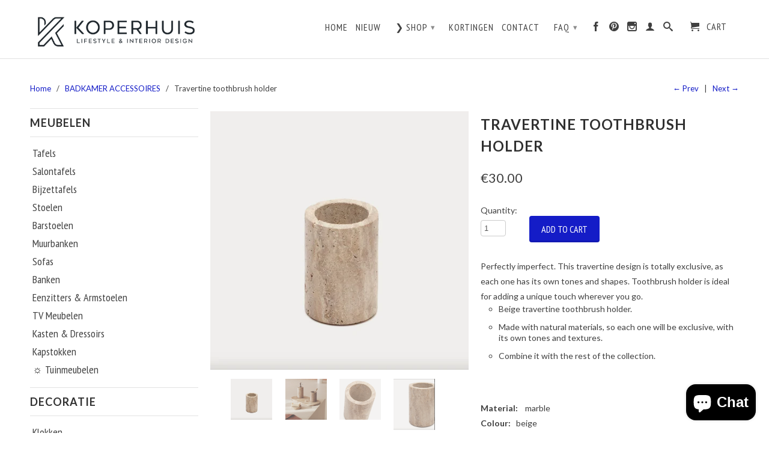

--- FILE ---
content_type: text/html; charset=utf-8
request_url: https://www.koperhuis.be/collections/bathroom-accessories/products/travertine-toothbrush-holder
body_size: 20371
content:
<!DOCTYPE html>
<!--[if lt IE 7 ]><html class="ie ie6" lang="en"> <![endif]-->
<!--[if IE 7 ]><html class="ie ie7" lang="en"> <![endif]-->
<!--[if IE 8 ]><html class="ie ie8" lang="en"> <![endif]-->
<!--[if (gte IE 9)|!(IE)]><!--><html lang="en"> <!--<![endif]-->
<head>
  <meta charset="utf-8">
  <meta http-equiv="cleartype" content="on">
  <meta name="robots" content="index,follow">

  <title>
    
    Travertine toothbrush holder
    
    
    | KOPERHUIS
    
  </title>

  
  <meta name="description" content="Perfectly imperfect. This travertine design is totally exclusive, as each one has its own tones and shapes. Toothbrush holder is ideal for adding a unique touch wherever you go. Beige travertine toothbrush holder. Made with natural materials, so each one will be exclusive, with its own tones and textures. Combine it wi" />
  

  
  <meta name="twitter:card" content="summary">
  <meta name="twitter:site" content="@koperhuis">
  <meta name="twitter:creator" content="@koperhuis">
  

  
  <meta property="og:url" content="https://www.koperhuis.be/products/travertine-toothbrush-holder" />
  <meta property="og:title" content="Travertine toothbrush holder" />
  <meta property="og:description" content="Perfectly imperfect. This travertine design is totally exclusive, as each one has its own tones and shapes. Toothbrush holder is ideal for adding a unique touch wherever you go. Beige travertine toothbrush holder. Made with natural materials, so each one will be exclusive, with its own tones and textures. Combine it wi" />
  <meta property="og:image" content="//www.koperhuis.be/cdn/shop/files/Schermafbeelding2023-11-27om15.47.47_large.png?v=1701096642" />
  <meta property="og:type" content="product" />
  <meta property="og:price:amount" content="30.00" />
  <meta property="og:price:currency" content="EUR" />
  <meta property="og:availability" content="instock" />
  

  <meta property="og:site_name" content="KOPERHUIS" />
  <meta name="author" content="KOPERHUIS">

  <!-- Mobile Specific Metas -->
  <meta name="HandheldFriendly" content="True">
  <meta name="MobileOptimized" content="320">
  <meta name="viewport" content="width=device-width, initial-scale=1, maximum-scale=1"> 

  <!-- Stylesheets -->
  <link href="//www.koperhuis.be/cdn/shop/t/19/assets/styles.css?v=151008067457545529491733845993" rel="stylesheet" type="text/css" media="all" />
  <!--[if lte IE 9]>
<link href="//www.koperhuis.be/cdn/shop/t/19/assets/ie.css?v=89589049885277117921475042311" rel="stylesheet" type="text/css" media="all" />
<![endif]-->
  <!--[if lte IE 7]>
//www.koperhuis.be/cdn/shop/t/19/assets/lte-ie7.js?v=163036231798125265921475042307
<![endif]-->

  <!-- Icons -->
  <link rel="shortcut icon" type="image/x-icon" href="//www.koperhuis.be/cdn/shop/t/19/assets/favicon.png?v=79112838662419005931519591868">
  <link rel="canonical" href="https://www.koperhuis.be/products/travertine-toothbrush-holder" />

  <!-- Custom Fonts -->
  <link href='//fonts.googleapis.com/css?family=.|Lato:light,normal,bold|Lato:light,normal,bold|PT+Sans+Narrow:light,normal,bold|Lato:light,normal,bold' rel='stylesheet' type='text/css'>

  

  <!-- jQuery and jQuery fallback -->
  <script src="//ajax.googleapis.com/ajax/libs/jquery/1.8.3/jquery.min.js"></script>
  <script>window.jQuery || document.write("<script src='//www.koperhuis.be/cdn/shop/t/19/assets/jquery-1.8.3.min.js?v=157860826145910789271475042306'>\x3C/script>")</script>
  <script src="//www.koperhuis.be/cdn/shop/t/19/assets/app.js?v=147585349855065716741733066033" type="text/javascript"></script>
  <script src="//www.koperhuis.be/cdn/shop/t/19/assets/cloudzoom.js?v=148258085945554676801475042304" type="text/javascript"></script>
  <script src="//www.koperhuis.be/cdn/shopifycloud/storefront/assets/themes_support/option_selection-b017cd28.js" type="text/javascript"></script>        
  <script>window.performance && window.performance.mark && window.performance.mark('shopify.content_for_header.start');</script><meta id="shopify-digital-wallet" name="shopify-digital-wallet" content="/2955453/digital_wallets/dialog">
<meta name="shopify-checkout-api-token" content="e266508fcc81c604fd46f8f9d51f329a">
<meta id="in-context-paypal-metadata" data-shop-id="2955453" data-venmo-supported="false" data-environment="production" data-locale="en_US" data-paypal-v4="true" data-currency="EUR">
<link rel="alternate" type="application/json+oembed" href="https://www.koperhuis.be/products/travertine-toothbrush-holder.oembed">
<script async="async" src="/checkouts/internal/preloads.js?locale=en-BE"></script>
<script id="shopify-features" type="application/json">{"accessToken":"e266508fcc81c604fd46f8f9d51f329a","betas":["rich-media-storefront-analytics"],"domain":"www.koperhuis.be","predictiveSearch":true,"shopId":2955453,"locale":"en"}</script>
<script>var Shopify = Shopify || {};
Shopify.shop = "koperhuis.myshopify.com";
Shopify.locale = "en";
Shopify.currency = {"active":"EUR","rate":"1.0"};
Shopify.country = "BE";
Shopify.theme = {"name":"Retina - TH - AB","id":144398025,"schema_name":null,"schema_version":null,"theme_store_id":null,"role":"main"};
Shopify.theme.handle = "null";
Shopify.theme.style = {"id":null,"handle":null};
Shopify.cdnHost = "www.koperhuis.be/cdn";
Shopify.routes = Shopify.routes || {};
Shopify.routes.root = "/";</script>
<script type="module">!function(o){(o.Shopify=o.Shopify||{}).modules=!0}(window);</script>
<script>!function(o){function n(){var o=[];function n(){o.push(Array.prototype.slice.apply(arguments))}return n.q=o,n}var t=o.Shopify=o.Shopify||{};t.loadFeatures=n(),t.autoloadFeatures=n()}(window);</script>
<script id="shop-js-analytics" type="application/json">{"pageType":"product"}</script>
<script defer="defer" async type="module" src="//www.koperhuis.be/cdn/shopifycloud/shop-js/modules/v2/client.init-shop-cart-sync_BT-GjEfc.en.esm.js"></script>
<script defer="defer" async type="module" src="//www.koperhuis.be/cdn/shopifycloud/shop-js/modules/v2/chunk.common_D58fp_Oc.esm.js"></script>
<script defer="defer" async type="module" src="//www.koperhuis.be/cdn/shopifycloud/shop-js/modules/v2/chunk.modal_xMitdFEc.esm.js"></script>
<script type="module">
  await import("//www.koperhuis.be/cdn/shopifycloud/shop-js/modules/v2/client.init-shop-cart-sync_BT-GjEfc.en.esm.js");
await import("//www.koperhuis.be/cdn/shopifycloud/shop-js/modules/v2/chunk.common_D58fp_Oc.esm.js");
await import("//www.koperhuis.be/cdn/shopifycloud/shop-js/modules/v2/chunk.modal_xMitdFEc.esm.js");

  window.Shopify.SignInWithShop?.initShopCartSync?.({"fedCMEnabled":true,"windoidEnabled":true});

</script>
<script>(function() {
  var isLoaded = false;
  function asyncLoad() {
    if (isLoaded) return;
    isLoaded = true;
    var urls = ["https:\/\/chimpstatic.com\/mcjs-connected\/js\/users\/952f9e8f6fda830a408d52b84\/17e064480589c7faef5142253.js?shop=koperhuis.myshopify.com","https:\/\/koperhuis.myshopify.com\/a\/1883256\/main.php?shop=koperhuis.myshopify.com","https:\/\/chimpstatic.com\/mcjs-connected\/js\/users\/952f9e8f6fda830a408d52b84\/006eb2781193b6462a9a43aa3.js?shop=koperhuis.myshopify.com","\/\/cdn.shopify.com\/proxy\/89e8e786cd5cbed54d759a054bf3d4a3d7a9b85eea535ed5726f146160bfa4b7\/koperhuis.bookthatapp.com\/javascripts\/bta-installed.js?shop=koperhuis.myshopify.com\u0026sp-cache-control=cHVibGljLCBtYXgtYWdlPTkwMA","\/\/cdn.shopify.com\/proxy\/91480c4a871fd3bac64fd13f8208c7137492fce8e721774e3f15d45fe6f3aa44\/koperhuis.bookthatapp.com\/sdk\/v1\/js\/bta-order-status-bootstrap.min.js?shop=koperhuis.myshopify.com\u0026sp-cache-control=cHVibGljLCBtYXgtYWdlPTkwMA"];
    for (var i = 0; i < urls.length; i++) {
      var s = document.createElement('script');
      s.type = 'text/javascript';
      s.async = true;
      s.src = urls[i];
      var x = document.getElementsByTagName('script')[0];
      x.parentNode.insertBefore(s, x);
    }
  };
  if(window.attachEvent) {
    window.attachEvent('onload', asyncLoad);
  } else {
    window.addEventListener('load', asyncLoad, false);
  }
})();</script>
<script id="__st">var __st={"a":2955453,"offset":3600,"reqid":"5e5607c9-6c7f-4b27-82b2-47fd09a68011-1769467779","pageurl":"www.koperhuis.be\/collections\/bathroom-accessories\/products\/travertine-toothbrush-holder","u":"b51b152bb6bd","p":"product","rtyp":"product","rid":8631569383758};</script>
<script>window.ShopifyPaypalV4VisibilityTracking = true;</script>
<script id="captcha-bootstrap">!function(){'use strict';const t='contact',e='account',n='new_comment',o=[[t,t],['blogs',n],['comments',n],[t,'customer']],c=[[e,'customer_login'],[e,'guest_login'],[e,'recover_customer_password'],[e,'create_customer']],r=t=>t.map((([t,e])=>`form[action*='/${t}']:not([data-nocaptcha='true']) input[name='form_type'][value='${e}']`)).join(','),a=t=>()=>t?[...document.querySelectorAll(t)].map((t=>t.form)):[];function s(){const t=[...o],e=r(t);return a(e)}const i='password',u='form_key',d=['recaptcha-v3-token','g-recaptcha-response','h-captcha-response',i],f=()=>{try{return window.sessionStorage}catch{return}},m='__shopify_v',_=t=>t.elements[u];function p(t,e,n=!1){try{const o=window.sessionStorage,c=JSON.parse(o.getItem(e)),{data:r}=function(t){const{data:e,action:n}=t;return t[m]||n?{data:e,action:n}:{data:t,action:n}}(c);for(const[e,n]of Object.entries(r))t.elements[e]&&(t.elements[e].value=n);n&&o.removeItem(e)}catch(o){console.error('form repopulation failed',{error:o})}}const l='form_type',E='cptcha';function T(t){t.dataset[E]=!0}const w=window,h=w.document,L='Shopify',v='ce_forms',y='captcha';let A=!1;((t,e)=>{const n=(g='f06e6c50-85a8-45c8-87d0-21a2b65856fe',I='https://cdn.shopify.com/shopifycloud/storefront-forms-hcaptcha/ce_storefront_forms_captcha_hcaptcha.v1.5.2.iife.js',D={infoText:'Protected by hCaptcha',privacyText:'Privacy',termsText:'Terms'},(t,e,n)=>{const o=w[L][v],c=o.bindForm;if(c)return c(t,g,e,D).then(n);var r;o.q.push([[t,g,e,D],n]),r=I,A||(h.body.append(Object.assign(h.createElement('script'),{id:'captcha-provider',async:!0,src:r})),A=!0)});var g,I,D;w[L]=w[L]||{},w[L][v]=w[L][v]||{},w[L][v].q=[],w[L][y]=w[L][y]||{},w[L][y].protect=function(t,e){n(t,void 0,e),T(t)},Object.freeze(w[L][y]),function(t,e,n,w,h,L){const[v,y,A,g]=function(t,e,n){const i=e?o:[],u=t?c:[],d=[...i,...u],f=r(d),m=r(i),_=r(d.filter((([t,e])=>n.includes(e))));return[a(f),a(m),a(_),s()]}(w,h,L),I=t=>{const e=t.target;return e instanceof HTMLFormElement?e:e&&e.form},D=t=>v().includes(t);t.addEventListener('submit',(t=>{const e=I(t);if(!e)return;const n=D(e)&&!e.dataset.hcaptchaBound&&!e.dataset.recaptchaBound,o=_(e),c=g().includes(e)&&(!o||!o.value);(n||c)&&t.preventDefault(),c&&!n&&(function(t){try{if(!f())return;!function(t){const e=f();if(!e)return;const n=_(t);if(!n)return;const o=n.value;o&&e.removeItem(o)}(t);const e=Array.from(Array(32),(()=>Math.random().toString(36)[2])).join('');!function(t,e){_(t)||t.append(Object.assign(document.createElement('input'),{type:'hidden',name:u})),t.elements[u].value=e}(t,e),function(t,e){const n=f();if(!n)return;const o=[...t.querySelectorAll(`input[type='${i}']`)].map((({name:t})=>t)),c=[...d,...o],r={};for(const[a,s]of new FormData(t).entries())c.includes(a)||(r[a]=s);n.setItem(e,JSON.stringify({[m]:1,action:t.action,data:r}))}(t,e)}catch(e){console.error('failed to persist form',e)}}(e),e.submit())}));const S=(t,e)=>{t&&!t.dataset[E]&&(n(t,e.some((e=>e===t))),T(t))};for(const o of['focusin','change'])t.addEventListener(o,(t=>{const e=I(t);D(e)&&S(e,y())}));const B=e.get('form_key'),M=e.get(l),P=B&&M;t.addEventListener('DOMContentLoaded',(()=>{const t=y();if(P)for(const e of t)e.elements[l].value===M&&p(e,B);[...new Set([...A(),...v().filter((t=>'true'===t.dataset.shopifyCaptcha))])].forEach((e=>S(e,t)))}))}(h,new URLSearchParams(w.location.search),n,t,e,['guest_login'])})(!0,!0)}();</script>
<script integrity="sha256-4kQ18oKyAcykRKYeNunJcIwy7WH5gtpwJnB7kiuLZ1E=" data-source-attribution="shopify.loadfeatures" defer="defer" src="//www.koperhuis.be/cdn/shopifycloud/storefront/assets/storefront/load_feature-a0a9edcb.js" crossorigin="anonymous"></script>
<script data-source-attribution="shopify.dynamic_checkout.dynamic.init">var Shopify=Shopify||{};Shopify.PaymentButton=Shopify.PaymentButton||{isStorefrontPortableWallets:!0,init:function(){window.Shopify.PaymentButton.init=function(){};var t=document.createElement("script");t.src="https://www.koperhuis.be/cdn/shopifycloud/portable-wallets/latest/portable-wallets.en.js",t.type="module",document.head.appendChild(t)}};
</script>
<script data-source-attribution="shopify.dynamic_checkout.buyer_consent">
  function portableWalletsHideBuyerConsent(e){var t=document.getElementById("shopify-buyer-consent"),n=document.getElementById("shopify-subscription-policy-button");t&&n&&(t.classList.add("hidden"),t.setAttribute("aria-hidden","true"),n.removeEventListener("click",e))}function portableWalletsShowBuyerConsent(e){var t=document.getElementById("shopify-buyer-consent"),n=document.getElementById("shopify-subscription-policy-button");t&&n&&(t.classList.remove("hidden"),t.removeAttribute("aria-hidden"),n.addEventListener("click",e))}window.Shopify?.PaymentButton&&(window.Shopify.PaymentButton.hideBuyerConsent=portableWalletsHideBuyerConsent,window.Shopify.PaymentButton.showBuyerConsent=portableWalletsShowBuyerConsent);
</script>
<script data-source-attribution="shopify.dynamic_checkout.cart.bootstrap">document.addEventListener("DOMContentLoaded",(function(){function t(){return document.querySelector("shopify-accelerated-checkout-cart, shopify-accelerated-checkout")}if(t())Shopify.PaymentButton.init();else{new MutationObserver((function(e,n){t()&&(Shopify.PaymentButton.init(),n.disconnect())})).observe(document.body,{childList:!0,subtree:!0})}}));
</script>
<link id="shopify-accelerated-checkout-styles" rel="stylesheet" media="screen" href="https://www.koperhuis.be/cdn/shopifycloud/portable-wallets/latest/accelerated-checkout-backwards-compat.css" crossorigin="anonymous">
<style id="shopify-accelerated-checkout-cart">
        #shopify-buyer-consent {
  margin-top: 1em;
  display: inline-block;
  width: 100%;
}

#shopify-buyer-consent.hidden {
  display: none;
}

#shopify-subscription-policy-button {
  background: none;
  border: none;
  padding: 0;
  text-decoration: underline;
  font-size: inherit;
  cursor: pointer;
}

#shopify-subscription-policy-button::before {
  box-shadow: none;
}

      </style>

<script>window.performance && window.performance.mark && window.performance.mark('shopify.content_for_header.end');</script>


  
  
  <script>var bondVariantIds = [], productConfig = {}, productMetafields;productMetafields = '';if (productMetafields !== '') {
        productConfig = JSON.parse('{"' + decodeURI(productMetafields).replace(/"/g, '\\"').replace(/&/g, '","').replace(/=/g,'":"') + '"}');
      }

    window.BtaConfig = {
      account: 'koperhuis',
      bondVariantIds: bondVariantIds,
      settings: JSON.parse('{"dateFormat":"MM/DD/YYYY","domain":"www.koperhuis.be","env":"production","path_prefix":"/apps/bookthatapp","should_load":true,"widget_enabled_list":["reservation","appt"],"widget_on_every_page":true,"widgets_mode":{}}' || '{}'),
       'product': productConfig,
      cart: {"note":null,"attributes":{},"original_total_price":0,"total_price":0,"total_discount":0,"total_weight":0.0,"item_count":0,"items":[],"requires_shipping":false,"currency":"EUR","items_subtotal_price":0,"cart_level_discount_applications":[],"checkout_charge_amount":0},
      version: '1.5'
    }
</script>
  <script src="//www.koperhuis.be/cdn/shop/t/19/assets/bta-widgets-bootstrap.min.js?v=19779015373317819461668689854" type="text/javascript"></script>

<script src="https://cdn.shopify.com/extensions/e8878072-2f6b-4e89-8082-94b04320908d/inbox-1254/assets/inbox-chat-loader.js" type="text/javascript" defer="defer"></script>
<link href="https://monorail-edge.shopifysvc.com" rel="dns-prefetch">
<script>(function(){if ("sendBeacon" in navigator && "performance" in window) {try {var session_token_from_headers = performance.getEntriesByType('navigation')[0].serverTiming.find(x => x.name == '_s').description;} catch {var session_token_from_headers = undefined;}var session_cookie_matches = document.cookie.match(/_shopify_s=([^;]*)/);var session_token_from_cookie = session_cookie_matches && session_cookie_matches.length === 2 ? session_cookie_matches[1] : "";var session_token = session_token_from_headers || session_token_from_cookie || "";function handle_abandonment_event(e) {var entries = performance.getEntries().filter(function(entry) {return /monorail-edge.shopifysvc.com/.test(entry.name);});if (!window.abandonment_tracked && entries.length === 0) {window.abandonment_tracked = true;var currentMs = Date.now();var navigation_start = performance.timing.navigationStart;var payload = {shop_id: 2955453,url: window.location.href,navigation_start,duration: currentMs - navigation_start,session_token,page_type: "product"};window.navigator.sendBeacon("https://monorail-edge.shopifysvc.com/v1/produce", JSON.stringify({schema_id: "online_store_buyer_site_abandonment/1.1",payload: payload,metadata: {event_created_at_ms: currentMs,event_sent_at_ms: currentMs}}));}}window.addEventListener('pagehide', handle_abandonment_event);}}());</script>
<script id="web-pixels-manager-setup">(function e(e,d,r,n,o){if(void 0===o&&(o={}),!Boolean(null===(a=null===(i=window.Shopify)||void 0===i?void 0:i.analytics)||void 0===a?void 0:a.replayQueue)){var i,a;window.Shopify=window.Shopify||{};var t=window.Shopify;t.analytics=t.analytics||{};var s=t.analytics;s.replayQueue=[],s.publish=function(e,d,r){return s.replayQueue.push([e,d,r]),!0};try{self.performance.mark("wpm:start")}catch(e){}var l=function(){var e={modern:/Edge?\/(1{2}[4-9]|1[2-9]\d|[2-9]\d{2}|\d{4,})\.\d+(\.\d+|)|Firefox\/(1{2}[4-9]|1[2-9]\d|[2-9]\d{2}|\d{4,})\.\d+(\.\d+|)|Chrom(ium|e)\/(9{2}|\d{3,})\.\d+(\.\d+|)|(Maci|X1{2}).+ Version\/(15\.\d+|(1[6-9]|[2-9]\d|\d{3,})\.\d+)([,.]\d+|)( \(\w+\)|)( Mobile\/\w+|) Safari\/|Chrome.+OPR\/(9{2}|\d{3,})\.\d+\.\d+|(CPU[ +]OS|iPhone[ +]OS|CPU[ +]iPhone|CPU IPhone OS|CPU iPad OS)[ +]+(15[._]\d+|(1[6-9]|[2-9]\d|\d{3,})[._]\d+)([._]\d+|)|Android:?[ /-](13[3-9]|1[4-9]\d|[2-9]\d{2}|\d{4,})(\.\d+|)(\.\d+|)|Android.+Firefox\/(13[5-9]|1[4-9]\d|[2-9]\d{2}|\d{4,})\.\d+(\.\d+|)|Android.+Chrom(ium|e)\/(13[3-9]|1[4-9]\d|[2-9]\d{2}|\d{4,})\.\d+(\.\d+|)|SamsungBrowser\/([2-9]\d|\d{3,})\.\d+/,legacy:/Edge?\/(1[6-9]|[2-9]\d|\d{3,})\.\d+(\.\d+|)|Firefox\/(5[4-9]|[6-9]\d|\d{3,})\.\d+(\.\d+|)|Chrom(ium|e)\/(5[1-9]|[6-9]\d|\d{3,})\.\d+(\.\d+|)([\d.]+$|.*Safari\/(?![\d.]+ Edge\/[\d.]+$))|(Maci|X1{2}).+ Version\/(10\.\d+|(1[1-9]|[2-9]\d|\d{3,})\.\d+)([,.]\d+|)( \(\w+\)|)( Mobile\/\w+|) Safari\/|Chrome.+OPR\/(3[89]|[4-9]\d|\d{3,})\.\d+\.\d+|(CPU[ +]OS|iPhone[ +]OS|CPU[ +]iPhone|CPU IPhone OS|CPU iPad OS)[ +]+(10[._]\d+|(1[1-9]|[2-9]\d|\d{3,})[._]\d+)([._]\d+|)|Android:?[ /-](13[3-9]|1[4-9]\d|[2-9]\d{2}|\d{4,})(\.\d+|)(\.\d+|)|Mobile Safari.+OPR\/([89]\d|\d{3,})\.\d+\.\d+|Android.+Firefox\/(13[5-9]|1[4-9]\d|[2-9]\d{2}|\d{4,})\.\d+(\.\d+|)|Android.+Chrom(ium|e)\/(13[3-9]|1[4-9]\d|[2-9]\d{2}|\d{4,})\.\d+(\.\d+|)|Android.+(UC? ?Browser|UCWEB|U3)[ /]?(15\.([5-9]|\d{2,})|(1[6-9]|[2-9]\d|\d{3,})\.\d+)\.\d+|SamsungBrowser\/(5\.\d+|([6-9]|\d{2,})\.\d+)|Android.+MQ{2}Browser\/(14(\.(9|\d{2,})|)|(1[5-9]|[2-9]\d|\d{3,})(\.\d+|))(\.\d+|)|K[Aa][Ii]OS\/(3\.\d+|([4-9]|\d{2,})\.\d+)(\.\d+|)/},d=e.modern,r=e.legacy,n=navigator.userAgent;return n.match(d)?"modern":n.match(r)?"legacy":"unknown"}(),u="modern"===l?"modern":"legacy",c=(null!=n?n:{modern:"",legacy:""})[u],f=function(e){return[e.baseUrl,"/wpm","/b",e.hashVersion,"modern"===e.buildTarget?"m":"l",".js"].join("")}({baseUrl:d,hashVersion:r,buildTarget:u}),m=function(e){var d=e.version,r=e.bundleTarget,n=e.surface,o=e.pageUrl,i=e.monorailEndpoint;return{emit:function(e){var a=e.status,t=e.errorMsg,s=(new Date).getTime(),l=JSON.stringify({metadata:{event_sent_at_ms:s},events:[{schema_id:"web_pixels_manager_load/3.1",payload:{version:d,bundle_target:r,page_url:o,status:a,surface:n,error_msg:t},metadata:{event_created_at_ms:s}}]});if(!i)return console&&console.warn&&console.warn("[Web Pixels Manager] No Monorail endpoint provided, skipping logging."),!1;try{return self.navigator.sendBeacon.bind(self.navigator)(i,l)}catch(e){}var u=new XMLHttpRequest;try{return u.open("POST",i,!0),u.setRequestHeader("Content-Type","text/plain"),u.send(l),!0}catch(e){return console&&console.warn&&console.warn("[Web Pixels Manager] Got an unhandled error while logging to Monorail."),!1}}}}({version:r,bundleTarget:l,surface:e.surface,pageUrl:self.location.href,monorailEndpoint:e.monorailEndpoint});try{o.browserTarget=l,function(e){var d=e.src,r=e.async,n=void 0===r||r,o=e.onload,i=e.onerror,a=e.sri,t=e.scriptDataAttributes,s=void 0===t?{}:t,l=document.createElement("script"),u=document.querySelector("head"),c=document.querySelector("body");if(l.async=n,l.src=d,a&&(l.integrity=a,l.crossOrigin="anonymous"),s)for(var f in s)if(Object.prototype.hasOwnProperty.call(s,f))try{l.dataset[f]=s[f]}catch(e){}if(o&&l.addEventListener("load",o),i&&l.addEventListener("error",i),u)u.appendChild(l);else{if(!c)throw new Error("Did not find a head or body element to append the script");c.appendChild(l)}}({src:f,async:!0,onload:function(){if(!function(){var e,d;return Boolean(null===(d=null===(e=window.Shopify)||void 0===e?void 0:e.analytics)||void 0===d?void 0:d.initialized)}()){var d=window.webPixelsManager.init(e)||void 0;if(d){var r=window.Shopify.analytics;r.replayQueue.forEach((function(e){var r=e[0],n=e[1],o=e[2];d.publishCustomEvent(r,n,o)})),r.replayQueue=[],r.publish=d.publishCustomEvent,r.visitor=d.visitor,r.initialized=!0}}},onerror:function(){return m.emit({status:"failed",errorMsg:"".concat(f," has failed to load")})},sri:function(e){var d=/^sha384-[A-Za-z0-9+/=]+$/;return"string"==typeof e&&d.test(e)}(c)?c:"",scriptDataAttributes:o}),m.emit({status:"loading"})}catch(e){m.emit({status:"failed",errorMsg:(null==e?void 0:e.message)||"Unknown error"})}}})({shopId: 2955453,storefrontBaseUrl: "https://www.koperhuis.be",extensionsBaseUrl: "https://extensions.shopifycdn.com/cdn/shopifycloud/web-pixels-manager",monorailEndpoint: "https://monorail-edge.shopifysvc.com/unstable/produce_batch",surface: "storefront-renderer",enabledBetaFlags: ["2dca8a86"],webPixelsConfigList: [{"id":"250904910","configuration":"{\"pixel_id\":\"211755826757269\",\"pixel_type\":\"facebook_pixel\",\"metaapp_system_user_token\":\"-\"}","eventPayloadVersion":"v1","runtimeContext":"OPEN","scriptVersion":"ca16bc87fe92b6042fbaa3acc2fbdaa6","type":"APP","apiClientId":2329312,"privacyPurposes":["ANALYTICS","MARKETING","SALE_OF_DATA"],"dataSharingAdjustments":{"protectedCustomerApprovalScopes":["read_customer_address","read_customer_email","read_customer_name","read_customer_personal_data","read_customer_phone"]}},{"id":"163217742","eventPayloadVersion":"v1","runtimeContext":"LAX","scriptVersion":"1","type":"CUSTOM","privacyPurposes":["MARKETING"],"name":"Meta pixel (migrated)"},{"id":"shopify-app-pixel","configuration":"{}","eventPayloadVersion":"v1","runtimeContext":"STRICT","scriptVersion":"0450","apiClientId":"shopify-pixel","type":"APP","privacyPurposes":["ANALYTICS","MARKETING"]},{"id":"shopify-custom-pixel","eventPayloadVersion":"v1","runtimeContext":"LAX","scriptVersion":"0450","apiClientId":"shopify-pixel","type":"CUSTOM","privacyPurposes":["ANALYTICS","MARKETING"]}],isMerchantRequest: false,initData: {"shop":{"name":"KOPERHUIS","paymentSettings":{"currencyCode":"EUR"},"myshopifyDomain":"koperhuis.myshopify.com","countryCode":"BE","storefrontUrl":"https:\/\/www.koperhuis.be"},"customer":null,"cart":null,"checkout":null,"productVariants":[{"price":{"amount":30.0,"currencyCode":"EUR"},"product":{"title":"Travertine toothbrush holder","vendor":"KOPERHUIS","id":"8631569383758","untranslatedTitle":"Travertine toothbrush holder","url":"\/products\/travertine-toothbrush-holder","type":"BATHROOM"},"id":"47342963851598","image":{"src":"\/\/www.koperhuis.be\/cdn\/shop\/files\/Schermafbeelding2023-11-27om15.47.47.png?v=1701096642"},"sku":"","title":"Default Title","untranslatedTitle":"Default Title"}],"purchasingCompany":null},},"https://www.koperhuis.be/cdn","fcfee988w5aeb613cpc8e4bc33m6693e112",{"modern":"","legacy":""},{"shopId":"2955453","storefrontBaseUrl":"https:\/\/www.koperhuis.be","extensionBaseUrl":"https:\/\/extensions.shopifycdn.com\/cdn\/shopifycloud\/web-pixels-manager","surface":"storefront-renderer","enabledBetaFlags":"[\"2dca8a86\"]","isMerchantRequest":"false","hashVersion":"fcfee988w5aeb613cpc8e4bc33m6693e112","publish":"custom","events":"[[\"page_viewed\",{}],[\"product_viewed\",{\"productVariant\":{\"price\":{\"amount\":30.0,\"currencyCode\":\"EUR\"},\"product\":{\"title\":\"Travertine toothbrush holder\",\"vendor\":\"KOPERHUIS\",\"id\":\"8631569383758\",\"untranslatedTitle\":\"Travertine toothbrush holder\",\"url\":\"\/products\/travertine-toothbrush-holder\",\"type\":\"BATHROOM\"},\"id\":\"47342963851598\",\"image\":{\"src\":\"\/\/www.koperhuis.be\/cdn\/shop\/files\/Schermafbeelding2023-11-27om15.47.47.png?v=1701096642\"},\"sku\":\"\",\"title\":\"Default Title\",\"untranslatedTitle\":\"Default Title\"}}]]"});</script><script>
  window.ShopifyAnalytics = window.ShopifyAnalytics || {};
  window.ShopifyAnalytics.meta = window.ShopifyAnalytics.meta || {};
  window.ShopifyAnalytics.meta.currency = 'EUR';
  var meta = {"product":{"id":8631569383758,"gid":"gid:\/\/shopify\/Product\/8631569383758","vendor":"KOPERHUIS","type":"BATHROOM","handle":"travertine-toothbrush-holder","variants":[{"id":47342963851598,"price":3000,"name":"Travertine toothbrush holder","public_title":null,"sku":""}],"remote":false},"page":{"pageType":"product","resourceType":"product","resourceId":8631569383758,"requestId":"5e5607c9-6c7f-4b27-82b2-47fd09a68011-1769467779"}};
  for (var attr in meta) {
    window.ShopifyAnalytics.meta[attr] = meta[attr];
  }
</script>
<script class="analytics">
  (function () {
    var customDocumentWrite = function(content) {
      var jquery = null;

      if (window.jQuery) {
        jquery = window.jQuery;
      } else if (window.Checkout && window.Checkout.$) {
        jquery = window.Checkout.$;
      }

      if (jquery) {
        jquery('body').append(content);
      }
    };

    var hasLoggedConversion = function(token) {
      if (token) {
        return document.cookie.indexOf('loggedConversion=' + token) !== -1;
      }
      return false;
    }

    var setCookieIfConversion = function(token) {
      if (token) {
        var twoMonthsFromNow = new Date(Date.now());
        twoMonthsFromNow.setMonth(twoMonthsFromNow.getMonth() + 2);

        document.cookie = 'loggedConversion=' + token + '; expires=' + twoMonthsFromNow;
      }
    }

    var trekkie = window.ShopifyAnalytics.lib = window.trekkie = window.trekkie || [];
    if (trekkie.integrations) {
      return;
    }
    trekkie.methods = [
      'identify',
      'page',
      'ready',
      'track',
      'trackForm',
      'trackLink'
    ];
    trekkie.factory = function(method) {
      return function() {
        var args = Array.prototype.slice.call(arguments);
        args.unshift(method);
        trekkie.push(args);
        return trekkie;
      };
    };
    for (var i = 0; i < trekkie.methods.length; i++) {
      var key = trekkie.methods[i];
      trekkie[key] = trekkie.factory(key);
    }
    trekkie.load = function(config) {
      trekkie.config = config || {};
      trekkie.config.initialDocumentCookie = document.cookie;
      var first = document.getElementsByTagName('script')[0];
      var script = document.createElement('script');
      script.type = 'text/javascript';
      script.onerror = function(e) {
        var scriptFallback = document.createElement('script');
        scriptFallback.type = 'text/javascript';
        scriptFallback.onerror = function(error) {
                var Monorail = {
      produce: function produce(monorailDomain, schemaId, payload) {
        var currentMs = new Date().getTime();
        var event = {
          schema_id: schemaId,
          payload: payload,
          metadata: {
            event_created_at_ms: currentMs,
            event_sent_at_ms: currentMs
          }
        };
        return Monorail.sendRequest("https://" + monorailDomain + "/v1/produce", JSON.stringify(event));
      },
      sendRequest: function sendRequest(endpointUrl, payload) {
        // Try the sendBeacon API
        if (window && window.navigator && typeof window.navigator.sendBeacon === 'function' && typeof window.Blob === 'function' && !Monorail.isIos12()) {
          var blobData = new window.Blob([payload], {
            type: 'text/plain'
          });

          if (window.navigator.sendBeacon(endpointUrl, blobData)) {
            return true;
          } // sendBeacon was not successful

        } // XHR beacon

        var xhr = new XMLHttpRequest();

        try {
          xhr.open('POST', endpointUrl);
          xhr.setRequestHeader('Content-Type', 'text/plain');
          xhr.send(payload);
        } catch (e) {
          console.log(e);
        }

        return false;
      },
      isIos12: function isIos12() {
        return window.navigator.userAgent.lastIndexOf('iPhone; CPU iPhone OS 12_') !== -1 || window.navigator.userAgent.lastIndexOf('iPad; CPU OS 12_') !== -1;
      }
    };
    Monorail.produce('monorail-edge.shopifysvc.com',
      'trekkie_storefront_load_errors/1.1',
      {shop_id: 2955453,
      theme_id: 144398025,
      app_name: "storefront",
      context_url: window.location.href,
      source_url: "//www.koperhuis.be/cdn/s/trekkie.storefront.a804e9514e4efded663580eddd6991fcc12b5451.min.js"});

        };
        scriptFallback.async = true;
        scriptFallback.src = '//www.koperhuis.be/cdn/s/trekkie.storefront.a804e9514e4efded663580eddd6991fcc12b5451.min.js';
        first.parentNode.insertBefore(scriptFallback, first);
      };
      script.async = true;
      script.src = '//www.koperhuis.be/cdn/s/trekkie.storefront.a804e9514e4efded663580eddd6991fcc12b5451.min.js';
      first.parentNode.insertBefore(script, first);
    };
    trekkie.load(
      {"Trekkie":{"appName":"storefront","development":false,"defaultAttributes":{"shopId":2955453,"isMerchantRequest":null,"themeId":144398025,"themeCityHash":"16984835877052489087","contentLanguage":"en","currency":"EUR","eventMetadataId":"df2b569a-6c61-4d91-90a7-ec33cf177295"},"isServerSideCookieWritingEnabled":true,"monorailRegion":"shop_domain","enabledBetaFlags":["65f19447"]},"Session Attribution":{},"S2S":{"facebookCapiEnabled":true,"source":"trekkie-storefront-renderer","apiClientId":580111}}
    );

    var loaded = false;
    trekkie.ready(function() {
      if (loaded) return;
      loaded = true;

      window.ShopifyAnalytics.lib = window.trekkie;

      var originalDocumentWrite = document.write;
      document.write = customDocumentWrite;
      try { window.ShopifyAnalytics.merchantGoogleAnalytics.call(this); } catch(error) {};
      document.write = originalDocumentWrite;

      window.ShopifyAnalytics.lib.page(null,{"pageType":"product","resourceType":"product","resourceId":8631569383758,"requestId":"5e5607c9-6c7f-4b27-82b2-47fd09a68011-1769467779","shopifyEmitted":true});

      var match = window.location.pathname.match(/checkouts\/(.+)\/(thank_you|post_purchase)/)
      var token = match? match[1]: undefined;
      if (!hasLoggedConversion(token)) {
        setCookieIfConversion(token);
        window.ShopifyAnalytics.lib.track("Viewed Product",{"currency":"EUR","variantId":47342963851598,"productId":8631569383758,"productGid":"gid:\/\/shopify\/Product\/8631569383758","name":"Travertine toothbrush holder","price":"30.00","sku":"","brand":"KOPERHUIS","variant":null,"category":"BATHROOM","nonInteraction":true,"remote":false},undefined,undefined,{"shopifyEmitted":true});
      window.ShopifyAnalytics.lib.track("monorail:\/\/trekkie_storefront_viewed_product\/1.1",{"currency":"EUR","variantId":47342963851598,"productId":8631569383758,"productGid":"gid:\/\/shopify\/Product\/8631569383758","name":"Travertine toothbrush holder","price":"30.00","sku":"","brand":"KOPERHUIS","variant":null,"category":"BATHROOM","nonInteraction":true,"remote":false,"referer":"https:\/\/www.koperhuis.be\/collections\/bathroom-accessories\/products\/travertine-toothbrush-holder"});
      }
    });


        var eventsListenerScript = document.createElement('script');
        eventsListenerScript.async = true;
        eventsListenerScript.src = "//www.koperhuis.be/cdn/shopifycloud/storefront/assets/shop_events_listener-3da45d37.js";
        document.getElementsByTagName('head')[0].appendChild(eventsListenerScript);

})();</script>
<script
  defer
  src="https://www.koperhuis.be/cdn/shopifycloud/perf-kit/shopify-perf-kit-3.0.4.min.js"
  data-application="storefront-renderer"
  data-shop-id="2955453"
  data-render-region="gcp-us-east1"
  data-page-type="product"
  data-theme-instance-id="144398025"
  data-theme-name=""
  data-theme-version=""
  data-monorail-region="shop_domain"
  data-resource-timing-sampling-rate="10"
  data-shs="true"
  data-shs-beacon="true"
  data-shs-export-with-fetch="true"
  data-shs-logs-sample-rate="1"
  data-shs-beacon-endpoint="https://www.koperhuis.be/api/collect"
></script>
</head>
<body class="product"><div style="display:none;" id="af_hidepp_btn"><div class="additional-checkout-buttons"><div class="dynamic-checkout__content" id="dynamic-checkout-cart" data-shopify="dynamic-checkout-cart"> <shopify-accelerated-checkout-cart wallet-configs="[{&quot;supports_subs&quot;:false,&quot;supports_def_opts&quot;:false,&quot;name&quot;:&quot;paypal&quot;,&quot;wallet_params&quot;:{&quot;shopId&quot;:2955453,&quot;countryCode&quot;:&quot;BE&quot;,&quot;merchantName&quot;:&quot;KOPERHUIS&quot;,&quot;phoneRequired&quot;:false,&quot;companyRequired&quot;:false,&quot;shippingType&quot;:&quot;shipping&quot;,&quot;shopifyPaymentsEnabled&quot;:true,&quot;hasManagedSellingPlanState&quot;:null,&quot;requiresBillingAgreement&quot;:false,&quot;merchantId&quot;:&quot;3G43ECTS996CU&quot;,&quot;sdkUrl&quot;:&quot;https://www.paypal.com/sdk/js?components=buttons\u0026commit=false\u0026currency=EUR\u0026locale=en_US\u0026client-id=AfUEYT7nO4BwZQERn9Vym5TbHAG08ptiKa9gm8OARBYgoqiAJIjllRjeIMI4g294KAH1JdTnkzubt1fr\u0026merchant-id=3G43ECTS996CU\u0026intent=authorize&quot;}}]" access-token="e266508fcc81c604fd46f8f9d51f329a" buyer-country="BE" buyer-locale="en" buyer-currency="EUR" shop-id="2955453" cart-id="fa1e8636e6a0a1be217aaa7497a09f72" enabled-flags="[&quot;d6d12da0&quot;,&quot;ae0f5bf6&quot;]" > <div class="wallet-button-wrapper"> <ul class='wallet-cart-grid wallet-cart-grid--skeleton' role="list" data-shopify-buttoncontainer="true"> <li data-testid='grid-cell' class='wallet-cart-button-container'><div class='wallet-cart-button wallet-cart-button__skeleton' role='button' disabled aria-hidden='true'>&nbsp</div></li> </ul> </div> </shopify-accelerated-checkout-cart> <small id="shopify-buyer-consent" class="hidden" aria-hidden="true" data-consent-type="subscription"> One or more of the items in your cart is a recurring or deferred purchase. By continuing, I agree to the <span id="shopify-subscription-policy-button">cancellation policy</span> and authorize you to charge my payment method at the prices, frequency and dates listed on this page until my order is fulfilled or I cancel, if permitted. </small> </div></div></div>
  <div>
    <div id="header">
      <a href="#nav" class="icon-menu"> <span>Menu</span></a>
      <a href="#cart" class="icon-cart right"> <span>Cart</span></a>
    </div>

    <div class="hidden">
      <nav id="nav">
        
        <div class="mmenu-search">
          <form class="search" action="/search">
            <input type="hidden" name="type" value="product" />
            <input type="text" name="q" placeholder="Search" value="" autocapitalize="off" autocomplete="off" autocorrect="off" />
          </form>
        </div>
        
        <ul>
          
          
          <li ><a href="/" title="HOME">HOME</a></li>
          
          
          
          <li ><a href="/collections/new-in" title="NIEUW">NIEUW</a></li>
          
          
          
          <li ><a href="/collections/all" title="❯ SHOP">❯ SHOP</a>
            <ul>
              
              
              <li ><a href="/collections/furniture" title="FURNITURE">FURNITURE</a> 
                <ul>
                                          
                  <li ><a href="/collections/tables" title="Tafels">Tafels</a></li>
                                          
                  <li ><a href="/collections/side-tables" title="Salontafels">Salontafels</a></li>
                                          
                  <li ><a href="/collections/side-tables-1" title="Bijzettafels">Bijzettafels</a></li>
                                          
                  <li ><a href="/collections/chairs" title="Stoelen">Stoelen</a></li>
                                          
                  <li ><a href="/collections/bar-stools" title="Barstoelen">Barstoelen</a></li>
                                          
                  <li ><a href="/collections/shelves" title="Muurbanken">Muurbanken</a></li>
                                          
                  <li ><a href="/collections/sofas" title="Sofas">Sofas</a></li>
                                          
                  <li ><a href="/collections/bench" title="Banken">Banken</a></li>
                                          
                  <li ><a href="/collections/one-seat-armchair" title="Eenzitters & Armstoelen">Eenzitters & Armstoelen</a></li>
                                          
                  <li ><a href="/collections/tv-furniture" title="TV Meubelen">TV Meubelen</a></li>
                                          
                  <li ><a href="/collections/cabinets-sideboards" title="Kasten & Dressoirs">Kasten & Dressoirs</a></li>
                                          
                  <li ><a href="/collections/coat-hangers" title="Kapstokken">Kapstokken</a></li>
                                          
                  <li ><a href="/collections/outdoor-furniture" title="☼ Tuinmeubelen">☼ Tuinmeubelen</a></li>
                  
                </ul>
              </li>
              
              
              
              <li ><a href="/collections/lighting" title="LIGHTING">LIGHTING</a> 
                <ul>
                                          
                  <li ><a href="/collections/pendant-lights" title="Hang verlichting">Hang verlichting</a></li>
                                          
                  <li ><a href="/collections/table-lamps" title="Tafel verlichting">Tafel verlichting</a></li>
                                          
                  <li ><a href="/collections/floor-lamps" title="Vloer verlichting">Vloer verlichting</a></li>
                                          
                  <li ><a href="/collections/wall-lamps" title="Muur verlichting">Muur verlichting</a></li>
                  
                </ul>
              </li>
              
              
              
              <li ><a href="/collections/home-accessoiries" title="DECORATION">DECORATION</a> 
                <ul>
                                          
                  <li ><a href="/collections/clocks" title="Klokken">Klokken</a></li>
                                          
                  <li ><a href="/collections/mirrors" title="Spiegels">Spiegels</a></li>
                                          
                  <li ><a href="/collections/small-storage" title="Opbergoplossingen">Opbergoplossingen</a></li>
                                          
                  <li ><a href="/collections/decorative" title="Boekenstandaards">Boekenstandaards</a></li>
                                          
                  <li ><a href="/collections/photo-frames" title="Fotokaders">Fotokaders</a></li>
                                          
                  <li ><a href="/collections/carpets" title="Tapijten">Tapijten</a></li>
                                          
                  <li ><a href="/collections/vases" title="Vazen">Vazen</a></li>
                                          
                  <li ><a href="/collections/flower-pots-1" title="Bloempotten">Bloempotten</a></li>
                                          
                  <li ><a href="/collections/wall-decoration" title="Wanddecoratie">Wanddecoratie</a></li>
                                          
                  <li ><a href="/collections/bowls-containers" title="Kommen & Containers">Kommen & Containers</a></li>
                                          
                  <li ><a href="/collections/cushions" title="Kussens & Dekens">Kussens & Dekens</a></li>
                                          
                  <li class="Selected"><a href="/collections/bathroom-accessories" title="Badkamer accessoires">Badkamer accessoires</a></li>
                                          
                  <li ><a href="/collections/indoor-candles" title="Kaarsen voor binnen">Kaarsen voor binnen</a></li>
                                          
                  <li ><a href="/collections/outdoor-candles" title="Kaarsen voor buiten">Kaarsen voor buiten</a></li>
                                          
                  <li ><a href="/collections/candle-holders" title="Kaarsenhouders">Kaarsenhouders</a></li>
                                          
                  <li ><a href="/collections/home-sent" title="Thuisgeuren">Thuisgeuren</a></li>
                  
                </ul>
              </li>
              
              
              
              <li ><a href="/collections/table-kitchen" title="TABLE & KITCHEN">TABLE & KITCHEN</a> 
                <ul>
                                          
                  <li ><a href="/collections/tableware" title="Tafelgerei">Tafelgerei</a></li>
                                          
                  <li ><a href="/collections/placemats" title="Placemats">Placemats</a></li>
                                          
                  <li ><a href="/collections/trays" title="Dienbladen">Dienbladen</a></li>
                                          
                  <li ><a href="/collections/barware" title="Bargerei">Bargerei</a></li>
                                          
                  <li ><a href="/collections/table-coasters" title="Onderzetters">Onderzetters</a></li>
                                          
                  <li ><a href="/collections/cutting-plates" title="Snijplanken">Snijplanken</a></li>
                                          
                  <li ><a href="/collections/ceramic-tableware" title="Keramisch tafelgerei">Keramisch tafelgerei</a></li>
                                          
                  <li ><a href="/collections/fruit-baskets" title="Fruitschalen">Fruitschalen</a></li>
                  
                </ul>
              </li>
              
              
              
              <li ><a href="/collections/accessories" title="ACCESSORIES">ACCESSORIES</a> 
                <ul>
                                          
                  <li ><a href="/collections/bags-for-her" title="Handtassen">Handtassen</a></li>
                                          
                  <li ><a href="/collections/bags-for-him" title="Tassen & etuis">Tassen & etuis</a></li>
                                          
                  <li ><a href="/collections/soaps" title="Hand en huidverzorging ">Hand en huidverzorging </a></li>
                  
                </ul>
              </li>
              
              
              
              <li ><a href="/collections/christmas-shopping" title="GIFTS">GIFTS</a> 
                <ul>
                                          
                  <li ><a href="/collections/christmas-shopping" title="Cadeau ideeën">Cadeau ideeën</a></li>
                                          
                  <li ><a href="/collections/gift-cards" title="Cadeau bonnen">Cadeau bonnen</a></li>
                                          
                  <li ><a href="/collections/women" title="VOOR HAAR">VOOR HAAR</a></li>
                                          
                  <li ><a href="/collections/men" title="VOOR HEM">VOOR HEM</a></li>
                                          
                  <li ><a href="/collections/50-eur" title="< 50 EUR">< 50 EUR</a></li>
                                          
                  <li ><a href="/collections/50-100-eur" title="50 > 100 EUR">50 > 100 EUR</a></li>
                                          
                  <li ><a href="/collections/100-200-eur" title="100 > 200 EUR">100 > 200 EUR</a></li>
                  
                </ul>
              </li>
              
              
            </ul>
          </li>
          
          
          
          <li ><a href="/collections/sales" title="KORTINGEN">KORTINGEN</a></li>
          
          
          
          <li ><a href="/pages/about-us" title="CONTACT">CONTACT</a></li>
          
          
          
          <li ><a href="/pages/faqs" title="FAQ">FAQ</a>
            <ul>
              
              
              <li ><a href="/pages/payment" title="Betalingen">Betalingen</a></li>
              
              
              
              <li ><a href="/pages/how-to-return-your-item" title="Product terugsturen">Product terugsturen</a></li>
              
              
              
              <li ><a href="/pages/how-to-exchange-your-item" title="Product omruilen">Product omruilen</a></li>
              
              
              
              <li ><a href="/pages/what-to-do-when-you-received-a-faulty-or-damaged-item" title="FOUT OF BESCHADIGD PRODUCT">FOUT OF BESCHADIGD PRODUCT</a></li>
              
              
              
              <li ><a href="/pages/how-do-i-cancel-my-order" title="Order annuleren">Order annuleren</a></li>
              
              
              
              <li ><a href="/pages/terms-conditions" title="Algemene voorwaarden">Algemene voorwaarden</a></li>
              
              
            </ul>
          </li>
          
          
          
          <li><a href="#">Social</a>
            <ul>
              

              
              <li><a href="https://www.facebook.com/pages/KOPERHUIS/265926003547835?fref=ts" title="KOPERHUIS on Facebook" rel="me" target="_blank">Facebook</a></li>
              

              

              

              

              
              <li><a href="http://www.pinterest.com/koperhuis/" title="KOPERHUIS on Pinterest" rel="me" target="_blank">Pinterest</a></li>
              

              

              

              

              
              <li><a href="http://instagram.com/koperhuis.be" title="KOPERHUIS on Instagram" rel="me" target="_blank">Instagram</a></li>
              

              
            </ul>
          </li>
          
          
          <li>
            <a href="/account" title="My Account ">My Account</a>
          </li>
          
          
        </ul>
      </nav> 

      <nav id="cart">
        <ul>
          <li><a class="close continue" href="#cart">Continue Shopping</a></li>

          
          <li class="Label">Your Cart is Empty</li>
          
        </ul>
      </nav>
    </div>

    <div class="header header_bar">
      <div class="container"> 
        <div class="four columns logo">
          <a href="https://www.koperhuis.be" title="KOPERHUIS">
            
            <img src="//www.koperhuis.be/cdn/shop/t/19/assets/logo.png?v=180673966244732474101519593914" alt="KOPERHUIS" data-src="//www.koperhuis.be/cdn/shop/t/19/assets/logo.png?v=180673966244732474101519593914"  />
            
          </a>
        </div>

        <div class="twelve columns nav mobile_hidden">
          <ul class="menu">
            
            






            
            <li><a href="/" title="HOME" class="top-link ">HOME</a></li>
            
            
            






            
            <li><a href="/collections/new-in" title="NIEUW" class="top-link ">NIEUW</a></li>
            
            
            






            

            
            
            
            
            

            <li class="has-mega-nav" data-mega-nav="true">
              <a href="/collections/all" title="❯ SHOP" class="sub-menu  ">❯ SHOP 
                <span class="arrow">▾</span></a> 
              
              
              

              
              
              
              <div class="dropdown mega-nav dropdown-wide">
                <div class="mega-nav-list-wrapper columns-6">
                  
                  
                  
                  <div class="column-mega-menu">
                    <ul class="mega-sub-menu">
                      <li>
                        <h2 class="menu-title">
                          <a href="/collections/furniture">
                            MEUBELEN
                          </a>
                        </h2>
                      </li>
                      
                      <li><a href="/collections/tables">Tafels</a></li>
                      
                      <li><a href="/collections/side-tables">Salontafels</a></li>
                      
                      <li><a href="/collections/side-tables-1">Bijzettafels</a></li>
                      
                      <li><a href="/collections/chairs">Stoelen</a></li>
                      
                      <li><a href="/collections/bar-stools">Barstoelen</a></li>
                      
                      <li><a href="/collections/shelves">Muurbanken</a></li>
                      
                      <li><a href="/collections/sofas">Sofas</a></li>
                      
                      <li><a href="/collections/bench">Banken</a></li>
                      
                      <li><a href="/collections/one-seat-armchair">Eenzitters & Armstoelen</a></li>
                      
                      <li><a href="/collections/tv-furniture">TV Meubelen</a></li>
                      
                      <li><a href="/collections/cabinets-sideboards">Kasten & Dressoirs</a></li>
                      
                      <li><a href="/collections/coat-hangers">Kapstokken</a></li>
                      
                      <li><a href="/collections/outdoor-furniture">☼ Tuinmeubelen</a></li>
                      
                    </ul>
                  </div>
                  
                  
                  
                  
                  <div class="column-mega-menu">
                    <ul class="mega-sub-menu">
                      <li>
                        <h2 class="menu-title">
                          <a href="/collections/lighting">
                            VERLICHTING
                          </a>
                        </h2>
                      </li>
                      
                      <li><a href="/collections/pendant-lights">Hang verlichting</a></li>
                      
                      <li><a href="/collections/table-lamps">Tafel verlichting</a></li>
                      
                      <li><a href="/collections/floor-lamps">Vloer verlichting</a></li>
                      
                      <li><a href="/collections/wall-lamps">Muur verlichting</a></li>
                      
                    </ul>
                  </div>
                  
                  
                  
                  
                  <div class="column-mega-menu">
                    <ul class="mega-sub-menu">
                      <li>
                        <h2 class="menu-title">
                          <a href="/collections/decoration">
                            DECORATIE
                          </a>
                        </h2>
                      </li>
                      
                      <li><a href="/collections/clocks">Klokken</a></li>
                      
                      <li><a href="/collections/mirrors">Spiegels</a></li>
                      
                      <li><a href="/collections/small-storage">Opbergoplossingen</a></li>
                      
                      <li><a href="/collections/decorative">Boekenstandaards</a></li>
                      
                      <li><a href="/collections/photo-frames">Fotokaders</a></li>
                      
                      <li><a href="/collections/carpets">Tapijten</a></li>
                      
                      <li><a href="/collections/vases">Vazen</a></li>
                      
                      <li><a href="/collections/flower-pots-1">Bloempotten</a></li>
                      
                      <li><a href="/collections/wall-decoration">Wanddecoratie</a></li>
                      
                      <li><a href="/collections/bowls-containers">Kommen & Containers</a></li>
                      
                      <li><a href="/collections/cushions">Kussens & Dekens</a></li>
                      
                      <li><a href="/collections/bathroom-accessories">Badkamer accessoires</a></li>
                      
                      <li><a href="/collections/indoor-candles">Kaarsen voor binnen</a></li>
                      
                      <li><a href="/collections/outdoor-candles">Kaarsen voor buiten</a></li>
                      
                      <li><a href="/collections/candle-holders">Kaarsenhouders</a></li>
                      
                      <li><a href="/collections/home-sent">Thuisgeuren</a></li>
                      
                    </ul>
                  </div>
                  
                  
                  
                  
                  <div class="column-mega-menu">
                    <ul class="mega-sub-menu">
                      <li>
                        <h2 class="menu-title">
                          <a href="/collections/table-kitchen">
                            TAFEL & KEUKEN
                          </a>
                        </h2>
                      </li>
                      
                      <li><a href="/collections/tableware">Tafelgerei</a></li>
                      
                      <li><a href="/collections/placemats">Placemats</a></li>
                      
                      <li><a href="/collections/trays">Dienbladen</a></li>
                      
                      <li><a href="/collections/barware">Bargerei</a></li>
                      
                      <li><a href="/collections/table-coasters">Onderzetters</a></li>
                      
                      <li><a href="/collections/cutting-plates">Snijplanken</a></li>
                      
                      <li><a href="/collections/ceramic-tableware">Keramisch tafelgerei</a></li>
                      
                      <li><a href="/collections/fruit-baskets">Fruitschalen</a></li>
                      
                    </ul>
                  </div>
                  
                  
                  
                  
                  <div class="column-mega-menu">
                    <ul class="mega-sub-menu">
                      <li>
                        <h2 class="menu-title">
                          <a href="/collections/accessories">
                            ACCESSOIRES
                          </a>
                        </h2>
                      </li>
                      
                      <li><a href="/collections/bags-for-her">Handtassen</a></li>
                      
                      <li><a href="/collections/bags-for-him">Tassen & etuis</a></li>
                      
                      <li><a href="/collections/soaps">Hand en huidverzorging </a></li>
                      
                    </ul>
                  </div>
                  
                  
                  
                  
                  <div class="column-mega-menu">
                    <ul class="mega-sub-menu">
                      <li>
                        <h2 class="menu-title">
                          <a href="/collections/gifts">
                            GESCHENKEN
                          </a>
                        </h2>
                      </li>
                      
                      <li><a href="/collections/christmas-shopping">Cadeau ideeën</a></li>
                      
                      <li><a href="/collections/gift-cards">Cadeau bonnen</a></li>
                      
                      <li><a href="/collections/women">VOOR HAAR</a></li>
                      
                      <li><a href="/collections/men">VOOR HEM</a></li>
                      
                      <li><a href="/collections/50-eur">< 50 EUR</a></li>
                      
                      <li><a href="/collections/50-100-eur">50 > 100 EUR</a></li>
                      
                      <li><a href="/collections/100-200-eur">100 > 200 EUR</a></li>
                      
                    </ul>
                  </div>
                  
                  
                </div>
              </div>
              
              


            </li>
            
            
            






            
            <li><a href="/collections/sales" title="KORTINGEN" class="top-link ">KORTINGEN</a></li>
            
            
            






            
            <li><a href="/pages/about-us" title="CONTACT" class="top-link ">CONTACT</a></li>
            
            
            






            

            
            
            
            
            

            <li class="has-dropdown" >
              <a href="/pages/faqs" title="FAQ" class="sub-menu  ">FAQ 
                <span class="arrow">▾</span></a> 
              
              <div class="dropdown ">
                <ul>
                  
                  
                  
                  
                  <li><a href="/pages/payment" title="Betalingen">Betalingen</a></li>
                  

                  
                  
                  
                  <li><a href="/pages/how-to-return-your-item" title="Product terugsturen">Product terugsturen</a></li>
                  

                  
                  
                  
                  <li><a href="/pages/how-to-exchange-your-item" title="Product omruilen">Product omruilen</a></li>
                  

                  
                  
                  
                  <li><a href="/pages/what-to-do-when-you-received-a-faulty-or-damaged-item" title="FOUT OF BESCHADIGD PRODUCT">FOUT OF BESCHADIGD PRODUCT</a></li>
                  

                  
                  
                  
                  <li><a href="/pages/how-do-i-cancel-my-order" title="Order annuleren">Order annuleren</a></li>
                  

                  
                  
                  
                  <li><a href="/pages/terms-conditions" title="Algemene voorwaarden">Algemene voorwaarden</a></li>
                  

                  
                  
                </ul>
              </div>
              


            </li>
            
            

            
            

            
            <li><a href="https://www.facebook.com/pages/KOPERHUIS/265926003547835?fref=ts" title="KOPERHUIS on Facebook" rel="me" target="_blank" class="icon-facebook"></a></li>
            

            

            

            

            
            <li><a href="http://www.pinterest.com/koperhuis/" title="KOPERHUIS on Pinterest" rel="me" target="_blank" class="icon-pinterest"></a></li>
            

            

            

            

            
            <li><a href="http://instagram.com/koperhuis.be" title="KOPERHUIS on Instagram" rel="me" target="_blank" class="icon-instagram"></a></li>
            

            
            

            
            <li>
              <a href="/account" title="My Account " class="icon-user"></a>
            </li>
            
            
            <li>
              <a href="/search" title="Search" class="icon-search" id="search-toggle"></a>
            </li>
            
            <li>
              <a href="#cart" class="icon-cart cart-button"> <span>Cart</span></a>
            </li>
          </ul>
        </div>
      </div>
    </div>


    
    <div class="container main content"> 
      

      
      <div class="sixteen columns">
        <div class="section clearfix featured_content">
          <div><img src="//cdn.shopify.com/s/files/1/0295/5453/files/welcome-message_eb1476dd-3e5e-4c0c-aa4f-ba004ceb68d5.jpg?v=1481122261" alt="" style="display: block; margin-left: auto; margin-right: auto;"></div>
        </div>
      </div>
      

      
      <div class="sixteen columns">
  <div class="clearfix breadcrumb">
    <div class="right mobile_hidden">
      
        <a href="/collections/bathroom-accessories/products/hand-soap-250ml-objets-damsterdam">&larr; Prev</a>
        &nbsp; | &nbsp;
      

      
        <a href="/collections/bathroom-accessories/products/travertine-soap-dispenser">Next &rarr;</a>
      
    </div>

    <span itemscope itemtype="http://data-vocabulary.org/Breadcrumb"><a href="https://www.koperhuis.be" title="KOPERHUIS" itemprop="url"><span itemprop="title">Home</span></a></span> 
    &nbsp; / &nbsp;
    <span itemscope itemtype="http://data-vocabulary.org/Breadcrumb">
      
        <a href="/collections/bathroom-accessories" title="BADKAMER ACCESSOIRES">BADKAMER ACCESSOIRES</a>
      
    </span>
    &nbsp; / &nbsp; 
    Travertine toothbrush holder
  </div>
</div>


  <div class="sidebar four columns">
  

  
    <h4 class="toggle"><span>+</span>MEUBELEN</h4>
    <ul class="blog_list toggle_list">
      
        <li>
          <a  href="/collections/tables" title="Tafels">Tafels</a>
          
          
        </li>
      
        <li>
          <a  href="/collections/side-tables" title="Salontafels">Salontafels</a>
          
          
        </li>
      
        <li>
          <a  href="/collections/side-tables-1" title="Bijzettafels">Bijzettafels</a>
          
          
        </li>
      
        <li>
          <a  href="/collections/chairs" title="Stoelen">Stoelen</a>
          
          
        </li>
      
        <li>
          <a  href="/collections/bar-stools" title="Barstoelen">Barstoelen</a>
          
          
        </li>
      
        <li>
          <a  href="/collections/shelves" title="Muurbanken">Muurbanken</a>
          
          
        </li>
      
        <li>
          <a  href="/collections/sofas" title="Sofas">Sofas</a>
          
          
        </li>
      
        <li>
          <a  href="/collections/bench" title="Banken">Banken</a>
          
          
        </li>
      
        <li>
          <a  href="/collections/one-seat-armchair" title="Eenzitters &amp; Armstoelen">Eenzitters & Armstoelen</a>
          
          
        </li>
      
        <li>
          <a  href="/collections/tv-furniture" title="TV Meubelen">TV Meubelen</a>
          
          
        </li>
      
        <li>
          <a  href="/collections/cabinets-sideboards" title="Kasten &amp; Dressoirs">Kasten & Dressoirs</a>
          
          
        </li>
      
        <li>
          <a  href="/collections/coat-hangers" title="Kapstokken">Kapstokken</a>
          
          
        </li>
      
        <li>
          <a  href="/collections/outdoor-furniture" title="☼ Tuinmeubelen">☼ Tuinmeubelen</a>
          
          
        </li>
      
    </ul>
  

  
    <h4 class="toggle"><span>+</span>DECORATIE</h4>
    <ul class="blog_list toggle_list">
      
        <li>
          <a  href="/collections/clocks" title="Klokken">Klokken</a>
          
          
        </li>
      
        <li>
          <a  href="/collections/mirrors" title="Spiegels">Spiegels</a>
          
          
        </li>
      
        <li>
          <a  href="/collections/small-storage" title="Opbergoplossingen">Opbergoplossingen</a>
          
          
        </li>
      
        <li>
          <a  href="/collections/decorative" title="Boekenstandaards">Boekenstandaards</a>
          
          
        </li>
      
        <li>
          <a  href="/collections/photo-frames" title="Fotokaders">Fotokaders</a>
          
          
        </li>
      
        <li>
          <a  href="/collections/carpets" title="Tapijten">Tapijten</a>
          
          
        </li>
      
        <li>
          <a  href="/collections/vases" title="Vazen">Vazen</a>
          
          
        </li>
      
        <li>
          <a  href="/collections/flower-pots-1" title="Bloempotten">Bloempotten</a>
          
          
        </li>
      
        <li>
          <a  href="/collections/wall-decoration" title="Wanddecoratie">Wanddecoratie</a>
          
          
        </li>
      
        <li>
          <a  href="/collections/bowls-containers" title="Kommen &amp; Containers">Kommen & Containers</a>
          
          
        </li>
      
        <li>
          <a  href="/collections/cushions" title="Kussens &amp; Dekens">Kussens & Dekens</a>
          
          
        </li>
      
        <li>
          <a class="active" href="/collections/bathroom-accessories" title="Badkamer accessoires">Badkamer accessoires</a>
          
          
        </li>
      
        <li>
          <a  href="/collections/indoor-candles" title="Kaarsen voor binnen">Kaarsen voor binnen</a>
          
          
        </li>
      
        <li>
          <a  href="/collections/outdoor-candles" title="Kaarsen voor buiten">Kaarsen voor buiten</a>
          
          
        </li>
      
        <li>
          <a  href="/collections/candle-holders" title="Kaarsenhouders">Kaarsenhouders</a>
          
          
        </li>
      
        <li>
          <a  href="/collections/home-sent" title="Thuisgeuren">Thuisgeuren</a>
          
          
        </li>
      
    </ul>
  
  
  
  


  

  

  

  
</div>
  <div class="twelve columns" itemscope itemtype="http://data-vocabulary.org/Product" id="product-8631569383758">



	<div class="section product_section clearfix">
	  
  	              
       <div class="six columns alpha">
         <div class="flexslider product_slider" id="product-8631569383758-gallery">
  <ul class="slides">
    
      <li data-thumb="//www.koperhuis.be/cdn/shop/files/Schermafbeelding2023-11-27om15.47.47_large.png?v=1701096642" data-title="Travertine toothbrush holder">
        
          <a href="//www.koperhuis.be/cdn/shop/files/Schermafbeelding2023-11-27om15.47.47.png?v=1701096642" class="fancybox" data-fancybox-group="8631569383758" title="Travertine toothbrush holder">
            <img src="//www.koperhuis.be/cdn/shop/t/19/assets/loader.gif?v=38408244440897529091475042307" data-src="//www.koperhuis.be/cdn/shop/files/Schermafbeelding2023-11-27om15.47.47_large.png?v=1701096642" data-src-retina="//www.koperhuis.be/cdn/shop/files/Schermafbeelding2023-11-27om15.47.47_grande.png?v=1701096642" alt="Travertine toothbrush holder" itemprop="image" data-cloudzoom="zoomImage: '//www.koperhuis.be/cdn/shop/files/Schermafbeelding2023-11-27om15.47.47.png?v=1701096642', tintColor: '#ffffff', zoomPosition: 'inside', zoomOffsetX: 0" class="cloudzoom" />
          </a>
        
      </li>
    
      <li data-thumb="//www.koperhuis.be/cdn/shop/files/Schermafbeelding2023-11-27om15.47.55_large.png?v=1701096670" data-title="Travertine toothbrush holder">
        
          <a href="//www.koperhuis.be/cdn/shop/files/Schermafbeelding2023-11-27om15.47.55.png?v=1701096670" class="fancybox" data-fancybox-group="8631569383758" title="Travertine toothbrush holder">
            <img src="//www.koperhuis.be/cdn/shop/t/19/assets/loader.gif?v=38408244440897529091475042307" data-src="//www.koperhuis.be/cdn/shop/files/Schermafbeelding2023-11-27om15.47.55_large.png?v=1701096670" data-src-retina="//www.koperhuis.be/cdn/shop/files/Schermafbeelding2023-11-27om15.47.55_grande.png?v=1701096670" alt="Travertine toothbrush holder" itemprop="image" data-cloudzoom="zoomImage: '//www.koperhuis.be/cdn/shop/files/Schermafbeelding2023-11-27om15.47.55.png?v=1701096670', tintColor: '#ffffff', zoomPosition: 'inside', zoomOffsetX: 0" class="cloudzoom" />
          </a>
        
      </li>
    
      <li data-thumb="//www.koperhuis.be/cdn/shop/files/Schermafbeelding2023-11-27om15.48.01_large.png?v=1701096686" data-title="Travertine toothbrush holder">
        
          <a href="//www.koperhuis.be/cdn/shop/files/Schermafbeelding2023-11-27om15.48.01.png?v=1701096686" class="fancybox" data-fancybox-group="8631569383758" title="Travertine toothbrush holder">
            <img src="//www.koperhuis.be/cdn/shop/t/19/assets/loader.gif?v=38408244440897529091475042307" data-src="//www.koperhuis.be/cdn/shop/files/Schermafbeelding2023-11-27om15.48.01_large.png?v=1701096686" data-src-retina="//www.koperhuis.be/cdn/shop/files/Schermafbeelding2023-11-27om15.48.01_grande.png?v=1701096686" alt="Travertine toothbrush holder" itemprop="image" data-cloudzoom="zoomImage: '//www.koperhuis.be/cdn/shop/files/Schermafbeelding2023-11-27om15.48.01.png?v=1701096686', tintColor: '#ffffff', zoomPosition: 'inside', zoomOffsetX: 0" class="cloudzoom" />
          </a>
        
      </li>
    
      <li data-thumb="//www.koperhuis.be/cdn/shop/files/Schermafbeelding2023-11-27om15.48.10_large.png?v=1701096625" data-title="Travertine toothbrush holder">
        
          <a href="//www.koperhuis.be/cdn/shop/files/Schermafbeelding2023-11-27om15.48.10.png?v=1701096625" class="fancybox" data-fancybox-group="8631569383758" title="Travertine toothbrush holder">
            <img src="//www.koperhuis.be/cdn/shop/t/19/assets/loader.gif?v=38408244440897529091475042307" data-src="//www.koperhuis.be/cdn/shop/files/Schermafbeelding2023-11-27om15.48.10_large.png?v=1701096625" data-src-retina="//www.koperhuis.be/cdn/shop/files/Schermafbeelding2023-11-27om15.48.10_grande.png?v=1701096625" alt="Travertine toothbrush holder" itemprop="image" data-cloudzoom="zoomImage: '//www.koperhuis.be/cdn/shop/files/Schermafbeelding2023-11-27om15.48.10.png?v=1701096625', tintColor: '#ffffff', zoomPosition: 'inside', zoomOffsetX: 0" class="cloudzoom" />
          </a>
        
      </li>
    
  </ul>
</div>
        </div>
     

     <div class="six columns omega">
       <h1 class="product_name" itemprop="name">Travertine toothbrush holder</h1>
       
       <p class="modal_price" itemprop="offerDetails" itemscope itemtype="http://data-vocabulary.org/Offer">
         <meta itemprop="currency" content="EUR" />
         <meta itemprop="seller" content="KOPERHUIS" />
         <meta itemprop="availability" content="in_stock" />
         
         <span class="sold_out"></span>
         <span itemprop="price" content="30.00" class="">
            <span class="current_price">
              &euro;30.00
            </span>
         </span>
         <span class="was_price">
          
         </span>
       </p>
     
        
  <div class="notify_form" id="notify-form-8631569383758" style="display:none">
    <form method="post" action="/contact#contact_form" id="contact_form" accept-charset="UTF-8" class="contact-form"><input type="hidden" name="form_type" value="contact" /><input type="hidden" name="utf8" value="✓" />
      
        <p>
          <label for="contact[email]">Notify me when this product is available:</label>
          
          
            <input required type="email" name="contact[email]" id="contact[email]" placeholder="Enter your email address..." value="" style="display:inline;margin-bottom:0px;width: 220px;" />
          
          
          <input type="hidden" name="contact[body]" value="Please notify me when Travertine toothbrush holder becomes available - https://www.koperhuis.be/products/travertine-toothbrush-holder" />
          <input class="submit" type="submit" value="Send" style="margin-bottom:0px" />    
        </p>
      
    </form>
  </div>


       

       




  <form action="/cart/add" method="post" class="clearfix product_form" data-money-format="&euro;{{amount}}" data-option-index="0" id="product-form-8631569383758">
    
      <input type="hidden" name="id" value="47342963851598" />
    
 
    
      <div class="left">
        <label for="quantity">Quantity:</label>
        <input type="number" min="1" size="2" class="quantity" name="quantity" id="quantity" value="1" />
      </div>
    
    <div class="purchase clearfix inline_purchase">
      
      <input type="submit" name="add" value="Add to Cart" class="action_button add_to_cart" />
    </div>  
  </form>

  



       
         <div class="description" itemprop="description">
           <meta charset="utf-8">
<div data-mce-fragment="1">
<div data-mce-fragment="1">
<meta charset="utf-8">
<span>Perfectly imperfect. This travertine design is totally exclusive, as each one has its own tones and shapes. Toothbrush holder is ideal for adding a unique touch wherever you go.</span>
</div>
<div data-mce-fragment="1">
<meta charset="utf-8">
<ul class="bullet-points">
<li class="bullet-points__item">Beige travertine toothbrush holder.</li>
<li class="bullet-points__item">Made with natural materials, so each one will be exclusive, with its own tones and textures.</li>
<li class="bullet-points__item">Combine it with the rest of the collection.</li>
</ul>
<div class="more-details">
<div id="datatables" class="sidebar-box">
<div class="row">
<div class="col-12 col-md-6">
<div class="technical technical-box">
<div id="product-information" class="product-information">
<div class="details-row"></div>
</div>
</div>
</div>
</div>
</div>
</div>
</div>
<span data-mce-fragment="1"><br data-mce-fragment="1"><strong data-mce-fragment="1">Material:</strong>  <meta charset="utf-8"> <meta charset="utf-8"> marble <br data-mce-fragment="1"><strong data-mce-fragment="1">Colour:   </strong>beige</span>
</div>
<p data-mce-fragment="1"><span data-mce-fragment="1"><strong data-mce-fragment="1">Measurements:</strong>  H: 10,50 cm - Dia: 7 cm </span><span data-mce-fragment="1"><br data-mce-fragment="1"></span><span data-mce-fragment="1"><strong data-mce-fragment="1">Delivery:</strong> in stock </span></p>
         </div>
       

      
       <hr />
      
     
       <div class="meta">
         
       
         
       
        
           <p>
             <span class="label">Type:</span> <span itemprop="category"><a href="/collections/types?q=BATHROOM" title="BATHROOM">BATHROOM</a></span>
           </p>
        
       </div>

        




  <hr />
  
<span class="social_buttons">
  Share: 

  <a href="https://twitter.com/intent/tweet?text=Check out Travertine toothbrush holder from @koperhuis: https://www.koperhuis.be/products/travertine-toothbrush-holder" target="_blank" class="icon-twitter" title="Share this on Twitter"></a>

    <a href="https://www.facebook.com/sharer/sharer.php?u=https://www.koperhuis.be/products/travertine-toothbrush-holder" target="_blank" class="icon-facebook" title="Share this on Facebook"></a>

    
      <a href="//pinterest.com/pin/create/button/?url=https://www.koperhuis.be/products/travertine-toothbrush-holder&amp;media=//www.koperhuis.be/cdn/shop/files/Schermafbeelding2023-11-27om15.47.47.png?v=1701096642&amp;description=Travertine toothbrush holder from KOPERHUIS" target="_blank" class="icon-pinterest" title="Share this on Pinterest"></a>&nbsp;
    

    <a href="mailto:?subject=Thought you might like Travertine toothbrush holder&amp;body=Hey, I was browsing KOPERHUIS and found Travertine toothbrush holder. I wanted to share it with you.%0D%0A%0D%0Ahttps://www.koperhuis.be/products/travertine-toothbrush-holder" target="_blank" class="icon-mail" title="Email this to a friend"></a>
</span>



     
    </div>
    
    
  </div>
</div>


  

  

  
    
  
    <br class="clear" />
    <br class="clear" />
    <div class="twelve offset-by-four columns">
      <h4 class="title center">Gelijkaardige producten</h4>
    </div>

    
    
    
    <div class="twelve offset-by-four columns">
      






  
    

      
  <div class="four columns alpha thumbnail">


  

  <a href="/collections/bathroom-accessories/products/soft-shower-mousse-objets-damsterdam" title="Soft shower mousse - Objets d&#39;Amsterdam">
    <div class="relative">
      <img  src="//www.koperhuis.be/cdn/shop/t/19/assets/loader.gif?v=38408244440897529091475042307" data-src="//www.koperhuis.be/cdn/shop/files/8720701168213_Shower_Mousse_Objets_dAmsterdam_200_ml_packshot_768x960_f3f93713-d3c0-433d-aaff-57ba4bea4f94_large.webp?v=1762167708" data-src-retina="//www.koperhuis.be/cdn/shop/files/8720701168213_Shower_Mousse_Objets_dAmsterdam_200_ml_packshot_768x960_f3f93713-d3c0-433d-aaff-57ba4bea4f94_grande.webp?v=1762167708" alt="Soft shower mousse - Objets d&#39;Amsterdam" />

      
        <span data-fancybox-href="#product-10821697896782" class="quick_shop action_button" data-gallery="product-10821697896782-gallery">
          BEKIJK
        </span>
      
    </div>

    <div class="info">            
      <span class="title">Soft shower mousse - Objets d'Amsterdam</span>
      <span class="price ">
        
          
          &euro;13.00
        
        
      </span>
    </div>
    
    
      
    
      
    
      
    
      
    
      
    
  </a>
</div>


  <div id="product-10821697896782" class="modal">
    <div class="container section" style="width: inherit">
      
      <div class="eight columns" style="padding-left: 15px">
        <div class="flexslider " id="product-10821697896782-gallery">
  <ul class="slides">
    
      <li data-thumb="//www.koperhuis.be/cdn/shop/files/8720701168213_Shower_Mousse_Objets_dAmsterdam_200_ml_packshot_768x960_f3f93713-d3c0-433d-aaff-57ba4bea4f94_large.webp?v=1762167708" data-title="Soft shower mousse - Objets d&#39;Amsterdam">
        
          <a href="//www.koperhuis.be/cdn/shop/files/8720701168213_Shower_Mousse_Objets_dAmsterdam_200_ml_packshot_768x960_f3f93713-d3c0-433d-aaff-57ba4bea4f94.webp?v=1762167708" class="fancybox" data-fancybox-group="10821697896782" title="Soft shower mousse - Objets d&#39;Amsterdam">
            <img src="//www.koperhuis.be/cdn/shop/t/19/assets/loader.gif?v=38408244440897529091475042307" data-src="//www.koperhuis.be/cdn/shop/files/8720701168213_Shower_Mousse_Objets_dAmsterdam_200_ml_packshot_768x960_f3f93713-d3c0-433d-aaff-57ba4bea4f94_large.webp?v=1762167708" data-src-retina="//www.koperhuis.be/cdn/shop/files/8720701168213_Shower_Mousse_Objets_dAmsterdam_200_ml_packshot_768x960_f3f93713-d3c0-433d-aaff-57ba4bea4f94_grande.webp?v=1762167708" alt="Soft shower mousse - Objets d&#39;Amsterdam"  data-cloudzoom="zoomImage: '//www.koperhuis.be/cdn/shop/files/8720701168213_Shower_Mousse_Objets_dAmsterdam_200_ml_packshot_768x960_f3f93713-d3c0-433d-aaff-57ba4bea4f94.webp?v=1762167708', tintColor: '#ffffff', zoomPosition: 'inside', zoomOffsetX: 0" class="cloudzoom" />
          </a>
        
      </li>
    
      <li data-thumb="//www.koperhuis.be/cdn/shop/files/3._Image_PDP_Objets_d_Amsterdam_768x960_Shower_Mousse_Campaign_large.webp?v=1762167708" data-title="Soft shower mousse - Objets d&#39;Amsterdam">
        
          <a href="//www.koperhuis.be/cdn/shop/files/3._Image_PDP_Objets_d_Amsterdam_768x960_Shower_Mousse_Campaign.webp?v=1762167708" class="fancybox" data-fancybox-group="10821697896782" title="Soft shower mousse - Objets d&#39;Amsterdam">
            <img src="//www.koperhuis.be/cdn/shop/t/19/assets/loader.gif?v=38408244440897529091475042307" data-src="//www.koperhuis.be/cdn/shop/files/3._Image_PDP_Objets_d_Amsterdam_768x960_Shower_Mousse_Campaign_large.webp?v=1762167708" data-src-retina="//www.koperhuis.be/cdn/shop/files/3._Image_PDP_Objets_d_Amsterdam_768x960_Shower_Mousse_Campaign_grande.webp?v=1762167708" alt="Soft shower mousse - Objets d&#39;Amsterdam"  data-cloudzoom="zoomImage: '//www.koperhuis.be/cdn/shop/files/3._Image_PDP_Objets_d_Amsterdam_768x960_Shower_Mousse_Campaign.webp?v=1762167708', tintColor: '#ffffff', zoomPosition: 'inside', zoomOffsetX: 0" class="cloudzoom" />
          </a>
        
      </li>
    
      <li data-thumb="//www.koperhuis.be/cdn/shop/files/PDP_SM_IMAGE_ODA_3_2_large.webp?v=1762167708" data-title="Soft shower mousse - Objets d&#39;Amsterdam">
        
          <a href="//www.koperhuis.be/cdn/shop/files/PDP_SM_IMAGE_ODA_3_2.webp?v=1762167708" class="fancybox" data-fancybox-group="10821697896782" title="Soft shower mousse - Objets d&#39;Amsterdam">
            <img src="//www.koperhuis.be/cdn/shop/t/19/assets/loader.gif?v=38408244440897529091475042307" data-src="//www.koperhuis.be/cdn/shop/files/PDP_SM_IMAGE_ODA_3_2_large.webp?v=1762167708" data-src-retina="//www.koperhuis.be/cdn/shop/files/PDP_SM_IMAGE_ODA_3_2_grande.webp?v=1762167708" alt="Soft shower mousse - Objets d&#39;Amsterdam"  data-cloudzoom="zoomImage: '//www.koperhuis.be/cdn/shop/files/PDP_SM_IMAGE_ODA_3_2.webp?v=1762167708', tintColor: '#ffffff', zoomPosition: 'inside', zoomOffsetX: 0" class="cloudzoom" />
          </a>
        
      </li>
    
  </ul>
</div>
      </div>
      
      <div class="six columns">
        <h3>Soft shower mousse - Objets d'Amsterdam</h3>

        <p class="modal_price">
          <span class="sold_out"></span>
          <span class="current_price ">
            &euro;13.00
          </span>
          <span class="was_price">
            
          </span>
        </p>

          
  <div class="notify_form" id="notify-form-10821697896782" style="display:none">
    <form method="post" action="/contact#contact_form" id="contact_form" accept-charset="UTF-8" class="contact-form"><input type="hidden" name="form_type" value="contact" /><input type="hidden" name="utf8" value="✓" />
      
        <p>
          <label for="contact[email]">Notify me when this product is available:</label>
          
          
            <input required type="email" name="contact[email]" id="contact[email]" placeholder="Enter your email address..." value="" style="display:inline;margin-bottom:0px;width: 220px;" />
          
          
          <input type="hidden" name="contact[body]" value="Please notify me when Soft shower mousse - Objets d'Amsterdam becomes available - https://www.koperhuis.be/products/soft-shower-mousse-objets-damsterdam" />
          <input class="submit" type="submit" value="Send" style="margin-bottom:0px" />    
        </p>
      
    </form>
  </div>


        
        
        




  <form action="/cart/add" method="post" class="clearfix product_form" data-money-format="&euro;{{amount}}" data-option-index="0" id="product-form-10821697896782">
    
      <input type="hidden" name="id" value="55090924486990" />
    
 
    
      <div class="left">
        <label for="quantity">Quantity:</label>
        <input type="number" min="1" size="2" class="quantity" name="quantity" id="quantity" value="1" />
      </div>
    
    <div class="purchase clearfix inline_purchase">
      
      <input type="submit" name="add" value="Add to Cart" class="action_button add_to_cart" />
    </div>  
  </form>

  



        
          <hr />
          <p>
            Verwen je huid met de Silky Soft Shower Mousse.
 Het zijdezachte doucheschuim, verrijkt met prebiotica en groene thee-extract, reinigt mild, terwijl het je huid zacht, fris en gehydrateerd achterlaat. 
Geur:  Groene thee, citrustonen en salie.
          </p>
          <p>
            <a href="/collections/bathroom-accessories/products/soft-shower-mousse-objets-damsterdam" class="view_product_info" title="View Soft shower mousse - Objets d&#39;Amsterdam Details">View full product details &rarr;</a>
          </p>
        
      </div>
    </div>
  </div>


      
            
      
        
  
  


  
    

      
  <div class="four columns  thumbnail">


  

  <a href="/collections/bathroom-accessories/products/soft-shower-mousse-voyage-vetiver" title="Soft shower mousse - voyage vetiver">
    <div class="relative">
      <img  src="//www.koperhuis.be/cdn/shop/t/19/assets/loader.gif?v=38408244440897529091475042307" data-src="//www.koperhuis.be/cdn/shop/files/8720701168237_Shower_Mousse_Voyage_Vetiver_200_ml_packshot_768x960_ba3a08ca-e67a-4e6d-90b9-24277b851846_large.webp?v=1762167618" data-src-retina="//www.koperhuis.be/cdn/shop/files/8720701168237_Shower_Mousse_Voyage_Vetiver_200_ml_packshot_768x960_ba3a08ca-e67a-4e6d-90b9-24277b851846_grande.webp?v=1762167618" alt="Soft shower mousse - voyage vetiver" />

      
        <span data-fancybox-href="#product-10821697339726" class="quick_shop action_button" data-gallery="product-10821697339726-gallery">
          BEKIJK
        </span>
      
    </div>

    <div class="info">            
      <span class="title">Soft shower mousse - voyage vetiver</span>
      <span class="price ">
        
          
          &euro;13.00
        
        
      </span>
    </div>
    
    
      
    
      
    
      
    
      
    
      
    
  </a>
</div>


  <div id="product-10821697339726" class="modal">
    <div class="container section" style="width: inherit">
      
      <div class="eight columns" style="padding-left: 15px">
        <div class="flexslider " id="product-10821697339726-gallery">
  <ul class="slides">
    
      <li data-thumb="//www.koperhuis.be/cdn/shop/files/8720701168237_Shower_Mousse_Voyage_Vetiver_200_ml_packshot_768x960_ba3a08ca-e67a-4e6d-90b9-24277b851846_large.webp?v=1762167618" data-title="Soft shower mousse - voyage vetiver">
        
          <a href="//www.koperhuis.be/cdn/shop/files/8720701168237_Shower_Mousse_Voyage_Vetiver_200_ml_packshot_768x960_ba3a08ca-e67a-4e6d-90b9-24277b851846.webp?v=1762167618" class="fancybox" data-fancybox-group="10821697339726" title="Soft shower mousse - voyage vetiver">
            <img src="//www.koperhuis.be/cdn/shop/t/19/assets/loader.gif?v=38408244440897529091475042307" data-src="//www.koperhuis.be/cdn/shop/files/8720701168237_Shower_Mousse_Voyage_Vetiver_200_ml_packshot_768x960_ba3a08ca-e67a-4e6d-90b9-24277b851846_large.webp?v=1762167618" data-src-retina="//www.koperhuis.be/cdn/shop/files/8720701168237_Shower_Mousse_Voyage_Vetiver_200_ml_packshot_768x960_ba3a08ca-e67a-4e6d-90b9-24277b851846_grande.webp?v=1762167618" alt="Soft shower mousse - voyage vetiver"  data-cloudzoom="zoomImage: '//www.koperhuis.be/cdn/shop/files/8720701168237_Shower_Mousse_Voyage_Vetiver_200_ml_packshot_768x960_ba3a08ca-e67a-4e6d-90b9-24277b851846.webp?v=1762167618', tintColor: '#ffffff', zoomPosition: 'inside', zoomOffsetX: 0" class="cloudzoom" />
          </a>
        
      </li>
    
      <li data-thumb="//www.koperhuis.be/cdn/shop/files/1._Image_PDP_Voyage_Vetiver_768x960_Shower_Mousse_Campaign_large.webp?v=1762167618" data-title="Soft shower mousse - voyage vetiver">
        
          <a href="//www.koperhuis.be/cdn/shop/files/1._Image_PDP_Voyage_Vetiver_768x960_Shower_Mousse_Campaign.webp?v=1762167618" class="fancybox" data-fancybox-group="10821697339726" title="Soft shower mousse - voyage vetiver">
            <img src="//www.koperhuis.be/cdn/shop/t/19/assets/loader.gif?v=38408244440897529091475042307" data-src="//www.koperhuis.be/cdn/shop/files/1._Image_PDP_Voyage_Vetiver_768x960_Shower_Mousse_Campaign_large.webp?v=1762167618" data-src-retina="//www.koperhuis.be/cdn/shop/files/1._Image_PDP_Voyage_Vetiver_768x960_Shower_Mousse_Campaign_grande.webp?v=1762167618" alt="Soft shower mousse - voyage vetiver"  data-cloudzoom="zoomImage: '//www.koperhuis.be/cdn/shop/files/1._Image_PDP_Voyage_Vetiver_768x960_Shower_Mousse_Campaign.webp?v=1762167618', tintColor: '#ffffff', zoomPosition: 'inside', zoomOffsetX: 0" class="cloudzoom" />
          </a>
        
      </li>
    
      <li data-thumb="//www.koperhuis.be/cdn/shop/files/PDP_SM_IMAGE_ODA_3_1_large.webp?v=1762167618" data-title="Soft shower mousse - voyage vetiver">
        
          <a href="//www.koperhuis.be/cdn/shop/files/PDP_SM_IMAGE_ODA_3_1.webp?v=1762167618" class="fancybox" data-fancybox-group="10821697339726" title="Soft shower mousse - voyage vetiver">
            <img src="//www.koperhuis.be/cdn/shop/t/19/assets/loader.gif?v=38408244440897529091475042307" data-src="//www.koperhuis.be/cdn/shop/files/PDP_SM_IMAGE_ODA_3_1_large.webp?v=1762167618" data-src-retina="//www.koperhuis.be/cdn/shop/files/PDP_SM_IMAGE_ODA_3_1_grande.webp?v=1762167618" alt="Soft shower mousse - voyage vetiver"  data-cloudzoom="zoomImage: '//www.koperhuis.be/cdn/shop/files/PDP_SM_IMAGE_ODA_3_1.webp?v=1762167618', tintColor: '#ffffff', zoomPosition: 'inside', zoomOffsetX: 0" class="cloudzoom" />
          </a>
        
      </li>
    
  </ul>
</div>
      </div>
      
      <div class="six columns">
        <h3>Soft shower mousse - voyage vetiver</h3>

        <p class="modal_price">
          <span class="sold_out"></span>
          <span class="current_price ">
            &euro;13.00
          </span>
          <span class="was_price">
            
          </span>
        </p>

          
  <div class="notify_form" id="notify-form-10821697339726" style="display:none">
    <form method="post" action="/contact#contact_form" id="contact_form" accept-charset="UTF-8" class="contact-form"><input type="hidden" name="form_type" value="contact" /><input type="hidden" name="utf8" value="✓" />
      
        <p>
          <label for="contact[email]">Notify me when this product is available:</label>
          
          
            <input required type="email" name="contact[email]" id="contact[email]" placeholder="Enter your email address..." value="" style="display:inline;margin-bottom:0px;width: 220px;" />
          
          
          <input type="hidden" name="contact[body]" value="Please notify me when Soft shower mousse - voyage vetiver becomes available - https://www.koperhuis.be/products/soft-shower-mousse-voyage-vetiver" />
          <input class="submit" type="submit" value="Send" style="margin-bottom:0px" />    
        </p>
      
    </form>
  </div>


        
        
        




  <form action="/cart/add" method="post" class="clearfix product_form" data-money-format="&euro;{{amount}}" data-option-index="0" id="product-form-10821697339726">
    
      <input type="hidden" name="id" value="55090922750286" />
    
 
    
      <div class="left">
        <label for="quantity">Quantity:</label>
        <input type="number" min="1" size="2" class="quantity" name="quantity" id="quantity" value="1" />
      </div>
    
    <div class="purchase clearfix inline_purchase">
      
      <input type="submit" name="add" value="Add to Cart" class="action_button add_to_cart" />
    </div>  
  </form>

  



        
          <hr />
          <p>
            Verwen je huid met de Silky Soft Shower Mousse.
 Het zijdezachte doucheschuim, verrijkt met prebiotica en groene thee-extract, reinigt mild, terwijl het je huid zacht, fris en gehydrateerd achterlaat. 
Geur:  vetiver, salie en zeezout
          </p>
          <p>
            <a href="/collections/bathroom-accessories/products/soft-shower-mousse-voyage-vetiver" class="view_product_info" title="View Soft shower mousse - voyage vetiver Details">View full product details &rarr;</a>
          </p>
        
      </div>
    </div>
  </div>


      
            
      
        
  
  


  
    

      
  <div class="four columns omega thumbnail">


  

  <a href="/collections/bathroom-accessories/products/soft-shower-mousse-rock-roses" title="Soft shower mousse - rock roses">
    <div class="relative">
      <img  src="//www.koperhuis.be/cdn/shop/t/19/assets/loader.gif?v=38408244440897529091475042307" data-src="//www.koperhuis.be/cdn/shop/files/8720701168220_Shower_Mousse_Rock_Roses_200_ml_packshot_768x960_cfb25faa-73ef-406a-84e6-593ffb49ae7b_large.webp?v=1762167502" data-src-retina="//www.koperhuis.be/cdn/shop/files/8720701168220_Shower_Mousse_Rock_Roses_200_ml_packshot_768x960_cfb25faa-73ef-406a-84e6-593ffb49ae7b_grande.webp?v=1762167502" alt="Soft shower mousse - rock roses" />

      
        <span data-fancybox-href="#product-10821696356686" class="quick_shop action_button" data-gallery="product-10821696356686-gallery">
          BEKIJK
        </span>
      
    </div>

    <div class="info">            
      <span class="title">Soft shower mousse - rock roses</span>
      <span class="price ">
        
          
          &euro;13.00
        
        
      </span>
    </div>
    
    
      
    
      
    
      
    
      
    
      
    
  </a>
</div>


  <div id="product-10821696356686" class="modal">
    <div class="container section" style="width: inherit">
      
      <div class="eight columns" style="padding-left: 15px">
        <div class="flexslider " id="product-10821696356686-gallery">
  <ul class="slides">
    
      <li data-thumb="//www.koperhuis.be/cdn/shop/files/8720701168220_Shower_Mousse_Rock_Roses_200_ml_packshot_768x960_cfb25faa-73ef-406a-84e6-593ffb49ae7b_large.webp?v=1762167502" data-title="Soft shower mousse - rock roses">
        
          <a href="//www.koperhuis.be/cdn/shop/files/8720701168220_Shower_Mousse_Rock_Roses_200_ml_packshot_768x960_cfb25faa-73ef-406a-84e6-593ffb49ae7b.webp?v=1762167502" class="fancybox" data-fancybox-group="10821696356686" title="Soft shower mousse - rock roses">
            <img src="//www.koperhuis.be/cdn/shop/t/19/assets/loader.gif?v=38408244440897529091475042307" data-src="//www.koperhuis.be/cdn/shop/files/8720701168220_Shower_Mousse_Rock_Roses_200_ml_packshot_768x960_cfb25faa-73ef-406a-84e6-593ffb49ae7b_large.webp?v=1762167502" data-src-retina="//www.koperhuis.be/cdn/shop/files/8720701168220_Shower_Mousse_Rock_Roses_200_ml_packshot_768x960_cfb25faa-73ef-406a-84e6-593ffb49ae7b_grande.webp?v=1762167502" alt="Soft shower mousse - rock roses"  data-cloudzoom="zoomImage: '//www.koperhuis.be/cdn/shop/files/8720701168220_Shower_Mousse_Rock_Roses_200_ml_packshot_768x960_cfb25faa-73ef-406a-84e6-593ffb49ae7b.webp?v=1762167502', tintColor: '#ffffff', zoomPosition: 'inside', zoomOffsetX: 0" class="cloudzoom" />
          </a>
        
      </li>
    
      <li data-thumb="//www.koperhuis.be/cdn/shop/files/2._Image_PDP_Rock_Roses_768x960_Shower_Mousse_Campaign_large.webp?v=1762167502" data-title="Soft shower mousse - rock roses">
        
          <a href="//www.koperhuis.be/cdn/shop/files/2._Image_PDP_Rock_Roses_768x960_Shower_Mousse_Campaign.webp?v=1762167502" class="fancybox" data-fancybox-group="10821696356686" title="Soft shower mousse - rock roses">
            <img src="//www.koperhuis.be/cdn/shop/t/19/assets/loader.gif?v=38408244440897529091475042307" data-src="//www.koperhuis.be/cdn/shop/files/2._Image_PDP_Rock_Roses_768x960_Shower_Mousse_Campaign_large.webp?v=1762167502" data-src-retina="//www.koperhuis.be/cdn/shop/files/2._Image_PDP_Rock_Roses_768x960_Shower_Mousse_Campaign_grande.webp?v=1762167502" alt="Soft shower mousse - rock roses"  data-cloudzoom="zoomImage: '//www.koperhuis.be/cdn/shop/files/2._Image_PDP_Rock_Roses_768x960_Shower_Mousse_Campaign.webp?v=1762167502', tintColor: '#ffffff', zoomPosition: 'inside', zoomOffsetX: 0" class="cloudzoom" />
          </a>
        
      </li>
    
      <li data-thumb="//www.koperhuis.be/cdn/shop/files/PDP_SM_IMAGE_ODA_3_large.webp?v=1762167502" data-title="Soft shower mousse - rock roses">
        
          <a href="//www.koperhuis.be/cdn/shop/files/PDP_SM_IMAGE_ODA_3.webp?v=1762167502" class="fancybox" data-fancybox-group="10821696356686" title="Soft shower mousse - rock roses">
            <img src="//www.koperhuis.be/cdn/shop/t/19/assets/loader.gif?v=38408244440897529091475042307" data-src="//www.koperhuis.be/cdn/shop/files/PDP_SM_IMAGE_ODA_3_large.webp?v=1762167502" data-src-retina="//www.koperhuis.be/cdn/shop/files/PDP_SM_IMAGE_ODA_3_grande.webp?v=1762167502" alt="Soft shower mousse - rock roses"  data-cloudzoom="zoomImage: '//www.koperhuis.be/cdn/shop/files/PDP_SM_IMAGE_ODA_3.webp?v=1762167502', tintColor: '#ffffff', zoomPosition: 'inside', zoomOffsetX: 0" class="cloudzoom" />
          </a>
        
      </li>
    
  </ul>
</div>
      </div>
      
      <div class="six columns">
        <h3>Soft shower mousse - rock roses</h3>

        <p class="modal_price">
          <span class="sold_out"></span>
          <span class="current_price ">
            &euro;13.00
          </span>
          <span class="was_price">
            
          </span>
        </p>

          
  <div class="notify_form" id="notify-form-10821696356686" style="display:none">
    <form method="post" action="/contact#contact_form" id="contact_form" accept-charset="UTF-8" class="contact-form"><input type="hidden" name="form_type" value="contact" /><input type="hidden" name="utf8" value="✓" />
      
        <p>
          <label for="contact[email]">Notify me when this product is available:</label>
          
          
            <input required type="email" name="contact[email]" id="contact[email]" placeholder="Enter your email address..." value="" style="display:inline;margin-bottom:0px;width: 220px;" />
          
          
          <input type="hidden" name="contact[body]" value="Please notify me when Soft shower mousse - rock roses becomes available - https://www.koperhuis.be/products/soft-shower-mousse-rock-roses" />
          <input class="submit" type="submit" value="Send" style="margin-bottom:0px" />    
        </p>
      
    </form>
  </div>


        
        
        




  <form action="/cart/add" method="post" class="clearfix product_form" data-money-format="&euro;{{amount}}" data-option-index="0" id="product-form-10821696356686">
    
      <input type="hidden" name="id" value="55090915836238" />
    
 
    
      <div class="left">
        <label for="quantity">Quantity:</label>
        <input type="number" min="1" size="2" class="quantity" name="quantity" id="quantity" value="1" />
      </div>
    
    <div class="purchase clearfix inline_purchase">
      
      <input type="submit" name="add" value="Add to Cart" class="action_button add_to_cart" />
    </div>  
  </form>

  



        
          <hr />
          <p>
            Verwen je huid met de Silky Soft Shower Mousse.
 Het zijdezachte doucheschuim, verrijkt met prebiotica en groene thee-extract, reinigt mild, terwijl het je huid zacht, fris en gehydrateerd achterlaat. 
Geur:  roos, kasjmier en leer
          </p>
          <p>
            <a href="/collections/bathroom-accessories/products/soft-shower-mousse-rock-roses" class="view_product_info" title="View Soft shower mousse - rock roses Details">View full product details &rarr;</a>
          </p>
        
      </div>
    </div>
  </div>


      
        
    <br class="clear" />
    
      
        
  
  


  
    
      
        
  
  

    </div>
  
  


      

    </div>
    <div class="sub-footer">
      <div class="container">
        <div class="four columns">
          
          <h6 class="title">Nieuws & Updates</h6>

              

          <form method="post" action="/contact#contact_form" id="contact_form" accept-charset="UTF-8" class="contact-form"><input type="hidden" name="form_type" value="customer" /><input type="hidden" name="utf8" value="✓" />
          

          <input type="hidden" id="contact_tags" name="contact[tags]" value="prospect,newsletter"/>
          <input type="hidden" id="newsletter-first-name" name="contact[first_name]" value="Newsletter" />
          <input type="hidden" id="newsletter-last-name" name="contact[last_name]" value="Subscriber" />
          <input type="email" id="contact_email" name="contact[email]" required pattern="[^ @]*@[^ @]*" placeholder="Enter your email address..." />
          <input type='submit' class="action_button" id="sign_up" value="Sign Up" />
          </form>

          

          
          <p>Schrijf je in voor de laatste interieurtrends, nieuwe product releases, kortingen en meer.</p>
          
          
        </div>

        <div class="four columns">
          
          <h6 class="title">BEZOEK ONZE WINKEL</h6>
          <p> Lifestyle &amp; interior design<br><br>         <strong>KOPERHUIS<br></strong>         Kraanlei 27<br>         9000 GENT<br>         Belgium</p>
          
        </div>

        <div class="four columns">
          
          <h6 class="title">WE HELPEN JE GRAAG</h6>
          <p>Heb je een vraag of hulp nodig bij je bestelling? We staan voor je klaar en horen graag van je!<br><br>Geef een seintje <strong>+32 495 84 41 87<br></strong>of email naar <a href="mailto:hallo@koperhuis.be" title="hallo@koperhuis.be" target="_blank">hallo@koperhuis.be</a> <br><br></p>
          
        </div>

        <div class="four columns">
          <h6 class="title">SHOP</h6>
          <ul class="footer_menu">
            
            <li><a href="/collections/furniture" title="FURNITURE">FURNITURE</a></li>
            
            <li><a href="/collections/lighting" title="LIGHTING">LIGHTING</a></li>
            
            <li><a href="/collections/home-accessoiries" title="DECORATION">DECORATION</a></li>
            
            <li><a href="/collections/table-kitchen" title="TABLE & KITCHEN">TABLE & KITCHEN</a></li>
            
            <li><a href="/collections/accessories" title="ACCESSORIES">ACCESSORIES</a></li>
            
            <li><a href="/collections/christmas-shopping" title="GIFTS">GIFTS</a></li>
            
          </ul>
        </div>
      </div>
    </div> 

    <div class="footer">
      <div class="container">
        <div class="ten columns">
          <p class="credits">
            &copy; 2026 KOPERHUIS.
            
            <a target="_blank" rel="nofollow" href="https://www.shopify.com/pos?utm_campaign=poweredby&amp;utm_medium=shopify&amp;utm_source=onlinestore">POS</a> and <a target="_blank" rel="nofollow" href="https://www.shopify.com?utm_campaign=poweredby&amp;utm_medium=shopify&amp;utm_source=onlinestore">Ecommerce by Shopify</a>
          </p>
        </div>

        <div class="six columns credits_right">
          <div class="payment_methods ">
            <img src="//www.koperhuis.be/cdn/shop/t/19/assets/cc-paypal.png?v=174202452972730596531475042304" alt="PayPal" />
            <img src="//www.koperhuis.be/cdn/shop/t/19/assets/cc-visa.png?v=24130210200861287211475042304" alt="Visa" />
            
            <img src="//www.koperhuis.be/cdn/shop/t/19/assets/cc-mastercard.png?v=118592089745282423381475042303" alt="Mastercard" />
            <img src="//www.koperhuis.be/cdn/shop/t/19/assets/cc-amex.png?v=172981041889577201311475042303" alt="American Express" />
            
            
            
            
          </div>
        </div>
      </div>
    </div>

    <div id="search">
      <div class="container">
        <div class="sixteen columns center">
          <div class="right search-close">
            X
          </div>
          <form class="" action="/search">
            
            <input type="hidden" name="type" value="product" />
            
            <input type="text" name="q" placeholder="Search KOPERHUIS" value="" autocapitalize="off" autocomplete="off" autocorrect="off" />
          </form>
        </div>
      </div>
    </div>
  </div>
  <!-- BEEKETINGSCRIPT CODE START --><!-- BEEKETINGSCRIPT CODE END -->
  <div id="shopify-block-Aajk0TllTV2lJZTdoT__15683396631634586217" class="shopify-block shopify-app-block"><script
  id="chat-button-container"
  data-horizontal-position=bottom_right
  data-vertical-position=lowest
  data-icon=chat_bubble
  data-text=chat_with_us
  data-color=#000000
  data-secondary-color=#FFFFFF
  data-ternary-color=#6A6A6A
  
    data-greeting-message=%F0%9F%91%8B+Hi%2C+message+us+with+any+questions.+We%27re+happy+to+help%21
  
  data-domain=www.koperhuis.be
  data-shop-domain=www.koperhuis.be
  data-external-identifier=Lo_g8_5ZZUtJlv7uXz1akFqPyDazW-12uM7O29A_9Vs
  
>
</script>


</div></body>
</html>